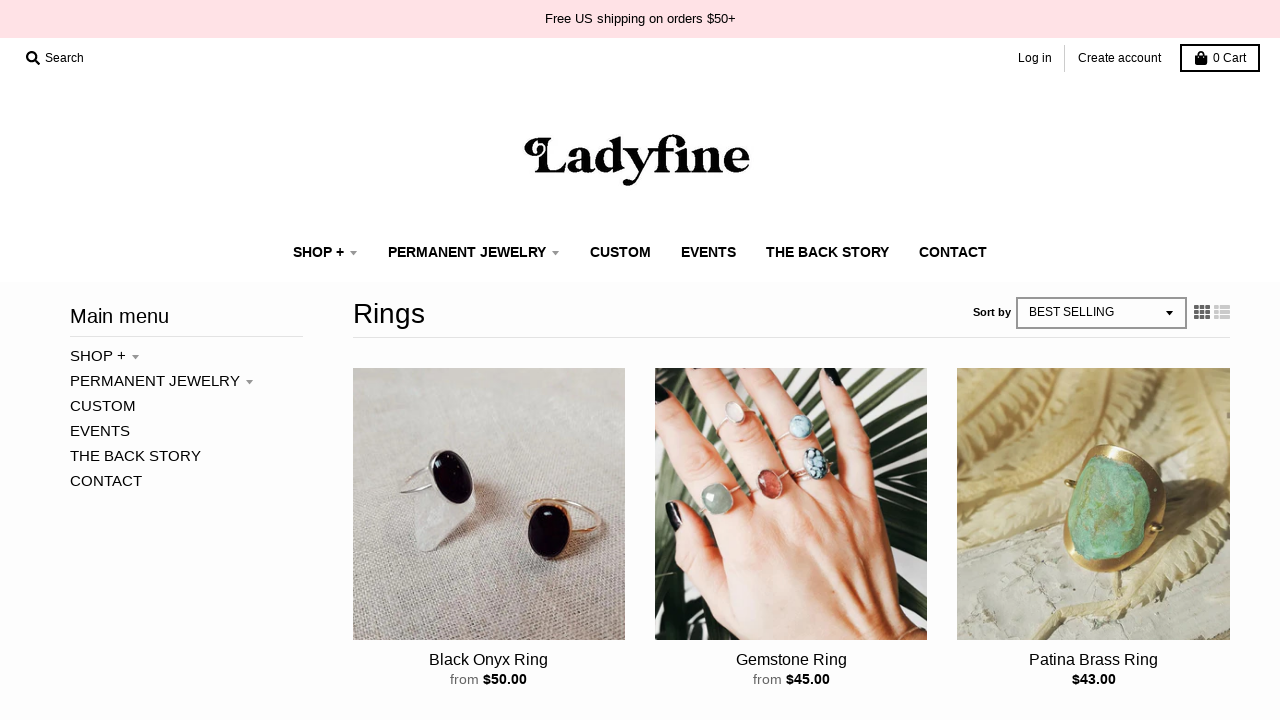

--- FILE ---
content_type: text/html; charset=utf-8
request_url: https://ladyfinecollective.com/collections/rings
body_size: 39073
content:
<!doctype html>
<!--[if IE 8]><html class="no-js lt-ie9" lang="en"> <![endif]-->
<!--[if IE 9 ]><html class="ie9 no-js"> <![endif]-->
<!--[if (gt IE 9)|!(IE)]><!--> <html class="no-js" lang="en"> <!--<![endif]-->
<head>


  <meta charset="utf-8">
  <meta http-equiv="X-UA-Compatible" content="IE=edge,chrome=1">
  <link rel="canonical" href="https://ladyfinecollective.com/collections/rings">
  <meta name="viewport" content="width=device-width,initial-scale=1">
  <meta name="theme-color" content="#dda197">
  <link rel="preconnect" href="https://cdn.shopify.com" crossorigin>
  <link rel="preconnect" href="https://fonts.shopifycdn.com" crossorigin>
  <link rel="preconnect" href="https://monorail-edge.shopifysvc.com"><link rel="preload" href="//ladyfinecollective.com/cdn/shop/t/2/assets/theme.scss.css?v=111423522389254060451759331894" as="style">
  <link rel="preload" as="font" href="" type="font/woff2" crossorigin><link rel="preload" as="font" href="" type="font/woff2" crossorigin><link rel="preload" as="font" href="" type="font/woff2" crossorigin>
  <link rel="preload" as="font" href="" type="font/woff2" crossorigin>
  <link rel="preload" href="//ladyfinecollective.com/cdn/shop/t/2/assets/vendor.js?v=33026045185135723151622064203" as="script">
  <link rel="preload" href="//ladyfinecollective.com/cdn/shop/t/2/assets/theme.js?v=8039441909104131511672870572" as="script">
  <link rel="preload" href="//ladyfinecollective.com/cdn/shop/t/2/assets/lazysizes.js?v=145828492262940875591622064201" as="script">

  <style>
    






</style><link rel="apple-touch-icon" sizes="180x180" href="//ladyfinecollective.com/cdn/shop/files/possible_prof_180x180.png?v=1672877274">
  <link rel="icon" type="image/png" sizes="32x32" href="//ladyfinecollective.com/cdn/shop/files/possible_prof_32x32.png?v=1672877274">
  <link rel="icon" type="image/png" sizes="16x16" href="//ladyfinecollective.com/cdn/shop/files/possible_prof_16x16.png?v=1672877274">
  <link rel="mask-icon" color="#dda197"><title>
    Rings &ndash; Ladyfine 
  </title><meta property="og:site_name" content="Ladyfine ">
<meta property="og:url" content="https://ladyfinecollective.com/collections/rings">
<meta property="og:title" content="Rings">
<meta property="og:type" content="product.group">
<meta property="og:description" content="Ladyfine "><meta name="twitter:site" content="@">
<meta name="twitter:card" content="summary_large_image">
<meta name="twitter:title" content="Rings">
<meta name="twitter:description" content="Ladyfine ">
<style>
  :root {
    --color-body-text: #000000;
    --color-body: #fdfdfd;
    --color-bg: #fdfdfd;
  }
</style>
<link href="//ladyfinecollective.com/cdn/shop/t/2/assets/theme.scss.css?v=111423522389254060451759331894" rel="stylesheet" type="text/css" media="all" /><script type="text/javascript">
    window.lazySizesConfig = window.lazySizesConfig || {};
    window.lazySizesConfig.loadMode = 1;
  </script>
  <!--[if (gt IE 9)|!(IE)]><!--><script src="//ladyfinecollective.com/cdn/shop/t/2/assets/lazysizes.js?v=145828492262940875591622064201" async="async"></script><!--<![endif]-->
  <!--[if lte IE 9]><script src="//ladyfinecollective.com/cdn/shop/t/2/assets/lazysizes.js?v=145828492262940875591622064201"></script><![endif]--><script>
    window.StyleHatch = window.StyleHatch || {};
    StyleHatch.Strings = {
      instagramAddToken: "Add your Instagram access token.",
      instagramInvalidToken: "The Instagram access token is invalid. Check to make sure you added the complete token.",
      instagramRateLimitToken: "Your store is currently over Instagram\u0026#39;s rate limit. Contact Style Hatch support for details.",
      addToCart: "Add to Cart",
      preOrder: "Pre-Order",
      soldOut: "Sold Out",
      addressError: "Error looking up that address",
      addressNoResults: "No results for that address",
      addressQueryLimit: "You have exceeded the Google API usage limit. Consider upgrading to a \u003ca href=\"https:\/\/developers.google.com\/maps\/premium\/usage-limits\"\u003ePremium Plan\u003c\/a\u003e.",
      authError: "There was a problem authenticating your Google Maps account.",
      agreeNotice: "You must agree with the terms and conditions of sales to check out.",
      unitPrice: "Unit price",
      unitPriceSeparator: "per"
    }
    window.theme = window.theme || {};
    window.theme.info = { name: "District" };
    StyleHatch.currencyFormat = "${{amount}}";
    StyleHatch.ajaxCartEnable = true;
    StyleHatch.cartData = {"note":null,"attributes":{},"original_total_price":0,"total_price":0,"total_discount":0,"total_weight":0.0,"item_count":0,"items":[],"requires_shipping":false,"currency":"USD","items_subtotal_price":0,"cart_level_discount_applications":[],"checkout_charge_amount":0};
    StyleHatch.routes = {
      root_url: '/',
      account_url: '/account',
      account_login_url: '/account/login',
      account_logout_url: '/account/logout',
      account_recover_url: '/account/recover',
      account_register_url: '/account/register',
      account_addresses_url: '/account/addresses',
      collections_url: '/collections',
      all_products_collection_url: '/collections/all',
      search_url: '/search',
      cart_url: '/cart',
      cart_add_url: '/cart/add',
      cart_change_url: '/cart/change',
      cart_clear_url: '/cart/clear',
      product_recommendations_url: '/recommendations/products'
    };
    // Post defer
    window.addEventListener('DOMContentLoaded', function() {
      (function( $ ) {})(jq223);
    });
    document.documentElement.className = document.documentElement.className.replace('no-js', 'js');
  </script>
  <!--[if (gt IE 9)|!(IE)]><!--><script src="//ladyfinecollective.com/cdn/shop/t/2/assets/vendor.js?v=33026045185135723151622064203" defer="defer"></script><!--<![endif]-->
  <!--[if lte IE 9]><script src="//ladyfinecollective.com/cdn/shop/t/2/assets/vendor.js?v=33026045185135723151622064203"></script><![endif]-->
  <!--[if (gt IE 9)|!(IE)]><!--><script src="//ladyfinecollective.com/cdn/shop/t/2/assets/theme.js?v=8039441909104131511672870572" defer="defer"></script><!--<![endif]-->
  <!--[if lte IE 9]><script src="//ladyfinecollective.com/cdn/shop/t/2/assets/theme.js?v=8039441909104131511672870572"></script><![endif]-->
  <script>window.performance && window.performance.mark && window.performance.mark('shopify.content_for_header.start');</script><meta name="facebook-domain-verification" content="dortrf6a44afrkcmpqyf2ec8r08mx1">
<meta name="facebook-domain-verification" content="ypsjz63ffe66kchbg2edrqx1banbj6">
<meta id="shopify-digital-wallet" name="shopify-digital-wallet" content="/56577818790/digital_wallets/dialog">
<meta name="shopify-checkout-api-token" content="5c1eebc72a0669e3be75326b28e75bf9">
<meta id="in-context-paypal-metadata" data-shop-id="56577818790" data-venmo-supported="false" data-environment="production" data-locale="en_US" data-paypal-v4="true" data-currency="USD">
<link rel="alternate" type="application/atom+xml" title="Feed" href="/collections/rings.atom" />
<link rel="next" href="/collections/rings?page=2">
<link rel="alternate" type="application/json+oembed" href="https://ladyfinecollective.com/collections/rings.oembed">
<script async="async" src="/checkouts/internal/preloads.js?locale=en-US"></script>
<link rel="preconnect" href="https://shop.app" crossorigin="anonymous">
<script async="async" src="https://shop.app/checkouts/internal/preloads.js?locale=en-US&shop_id=56577818790" crossorigin="anonymous"></script>
<script id="apple-pay-shop-capabilities" type="application/json">{"shopId":56577818790,"countryCode":"US","currencyCode":"USD","merchantCapabilities":["supports3DS"],"merchantId":"gid:\/\/shopify\/Shop\/56577818790","merchantName":"Ladyfine ","requiredBillingContactFields":["postalAddress","email","phone"],"requiredShippingContactFields":["postalAddress","email","phone"],"shippingType":"shipping","supportedNetworks":["visa","masterCard","amex","discover","elo","jcb"],"total":{"type":"pending","label":"Ladyfine ","amount":"1.00"},"shopifyPaymentsEnabled":true,"supportsSubscriptions":true}</script>
<script id="shopify-features" type="application/json">{"accessToken":"5c1eebc72a0669e3be75326b28e75bf9","betas":["rich-media-storefront-analytics"],"domain":"ladyfinecollective.com","predictiveSearch":true,"shopId":56577818790,"locale":"en"}</script>
<script>var Shopify = Shopify || {};
Shopify.shop = "ladyfine-collective.myshopify.com";
Shopify.locale = "en";
Shopify.currency = {"active":"USD","rate":"1.0"};
Shopify.country = "US";
Shopify.theme = {"name":"District","id":122547208358,"schema_name":"District","schema_version":"3.10.2","theme_store_id":735,"role":"main"};
Shopify.theme.handle = "null";
Shopify.theme.style = {"id":null,"handle":null};
Shopify.cdnHost = "ladyfinecollective.com/cdn";
Shopify.routes = Shopify.routes || {};
Shopify.routes.root = "/";</script>
<script type="module">!function(o){(o.Shopify=o.Shopify||{}).modules=!0}(window);</script>
<script>!function(o){function n(){var o=[];function n(){o.push(Array.prototype.slice.apply(arguments))}return n.q=o,n}var t=o.Shopify=o.Shopify||{};t.loadFeatures=n(),t.autoloadFeatures=n()}(window);</script>
<script>
  window.ShopifyPay = window.ShopifyPay || {};
  window.ShopifyPay.apiHost = "shop.app\/pay";
  window.ShopifyPay.redirectState = null;
</script>
<script id="shop-js-analytics" type="application/json">{"pageType":"collection"}</script>
<script defer="defer" async type="module" src="//ladyfinecollective.com/cdn/shopifycloud/shop-js/modules/v2/client.init-shop-cart-sync_BApSsMSl.en.esm.js"></script>
<script defer="defer" async type="module" src="//ladyfinecollective.com/cdn/shopifycloud/shop-js/modules/v2/chunk.common_CBoos6YZ.esm.js"></script>
<script type="module">
  await import("//ladyfinecollective.com/cdn/shopifycloud/shop-js/modules/v2/client.init-shop-cart-sync_BApSsMSl.en.esm.js");
await import("//ladyfinecollective.com/cdn/shopifycloud/shop-js/modules/v2/chunk.common_CBoos6YZ.esm.js");

  window.Shopify.SignInWithShop?.initShopCartSync?.({"fedCMEnabled":true,"windoidEnabled":true});

</script>
<script>
  window.Shopify = window.Shopify || {};
  if (!window.Shopify.featureAssets) window.Shopify.featureAssets = {};
  window.Shopify.featureAssets['shop-js'] = {"shop-cart-sync":["modules/v2/client.shop-cart-sync_DJczDl9f.en.esm.js","modules/v2/chunk.common_CBoos6YZ.esm.js"],"init-fed-cm":["modules/v2/client.init-fed-cm_BzwGC0Wi.en.esm.js","modules/v2/chunk.common_CBoos6YZ.esm.js"],"init-windoid":["modules/v2/client.init-windoid_BS26ThXS.en.esm.js","modules/v2/chunk.common_CBoos6YZ.esm.js"],"shop-cash-offers":["modules/v2/client.shop-cash-offers_DthCPNIO.en.esm.js","modules/v2/chunk.common_CBoos6YZ.esm.js","modules/v2/chunk.modal_Bu1hFZFC.esm.js"],"shop-button":["modules/v2/client.shop-button_D_JX508o.en.esm.js","modules/v2/chunk.common_CBoos6YZ.esm.js"],"init-shop-email-lookup-coordinator":["modules/v2/client.init-shop-email-lookup-coordinator_DFwWcvrS.en.esm.js","modules/v2/chunk.common_CBoos6YZ.esm.js"],"shop-toast-manager":["modules/v2/client.shop-toast-manager_tEhgP2F9.en.esm.js","modules/v2/chunk.common_CBoos6YZ.esm.js"],"shop-login-button":["modules/v2/client.shop-login-button_DwLgFT0K.en.esm.js","modules/v2/chunk.common_CBoos6YZ.esm.js","modules/v2/chunk.modal_Bu1hFZFC.esm.js"],"avatar":["modules/v2/client.avatar_BTnouDA3.en.esm.js"],"init-shop-cart-sync":["modules/v2/client.init-shop-cart-sync_BApSsMSl.en.esm.js","modules/v2/chunk.common_CBoos6YZ.esm.js"],"pay-button":["modules/v2/client.pay-button_BuNmcIr_.en.esm.js","modules/v2/chunk.common_CBoos6YZ.esm.js"],"init-shop-for-new-customer-accounts":["modules/v2/client.init-shop-for-new-customer-accounts_DrjXSI53.en.esm.js","modules/v2/client.shop-login-button_DwLgFT0K.en.esm.js","modules/v2/chunk.common_CBoos6YZ.esm.js","modules/v2/chunk.modal_Bu1hFZFC.esm.js"],"init-customer-accounts-sign-up":["modules/v2/client.init-customer-accounts-sign-up_TlVCiykN.en.esm.js","modules/v2/client.shop-login-button_DwLgFT0K.en.esm.js","modules/v2/chunk.common_CBoos6YZ.esm.js","modules/v2/chunk.modal_Bu1hFZFC.esm.js"],"shop-follow-button":["modules/v2/client.shop-follow-button_C5D3XtBb.en.esm.js","modules/v2/chunk.common_CBoos6YZ.esm.js","modules/v2/chunk.modal_Bu1hFZFC.esm.js"],"checkout-modal":["modules/v2/client.checkout-modal_8TC_1FUY.en.esm.js","modules/v2/chunk.common_CBoos6YZ.esm.js","modules/v2/chunk.modal_Bu1hFZFC.esm.js"],"init-customer-accounts":["modules/v2/client.init-customer-accounts_C0Oh2ljF.en.esm.js","modules/v2/client.shop-login-button_DwLgFT0K.en.esm.js","modules/v2/chunk.common_CBoos6YZ.esm.js","modules/v2/chunk.modal_Bu1hFZFC.esm.js"],"lead-capture":["modules/v2/client.lead-capture_Cq0gfm7I.en.esm.js","modules/v2/chunk.common_CBoos6YZ.esm.js","modules/v2/chunk.modal_Bu1hFZFC.esm.js"],"shop-login":["modules/v2/client.shop-login_BmtnoEUo.en.esm.js","modules/v2/chunk.common_CBoos6YZ.esm.js","modules/v2/chunk.modal_Bu1hFZFC.esm.js"],"payment-terms":["modules/v2/client.payment-terms_BHOWV7U_.en.esm.js","modules/v2/chunk.common_CBoos6YZ.esm.js","modules/v2/chunk.modal_Bu1hFZFC.esm.js"]};
</script>
<script>(function() {
  var isLoaded = false;
  function asyncLoad() {
    if (isLoaded) return;
    isLoaded = true;
    var urls = ["https:\/\/chimpstatic.com\/mcjs-connected\/js\/users\/112d469c46e6a3ff551250a10\/4a3d54ef71e13e3e6714df84a.js?shop=ladyfine-collective.myshopify.com","https:\/\/cdn.nfcube.com\/instafeed-7fbb7c3d869e117754b165fe95f8ba44.js?shop=ladyfine-collective.myshopify.com"];
    for (var i = 0; i < urls.length; i++) {
      var s = document.createElement('script');
      s.type = 'text/javascript';
      s.async = true;
      s.src = urls[i];
      var x = document.getElementsByTagName('script')[0];
      x.parentNode.insertBefore(s, x);
    }
  };
  if(window.attachEvent) {
    window.attachEvent('onload', asyncLoad);
  } else {
    window.addEventListener('load', asyncLoad, false);
  }
})();</script>
<script id="__st">var __st={"a":56577818790,"offset":-18000,"reqid":"285adb0a-4761-4a5a-a934-1f5b00bdb0d2-1768890613","pageurl":"ladyfinecollective.com\/collections\/rings","u":"3b5b4e67a2f5","p":"collection","rtyp":"collection","rid":284061532326};</script>
<script>window.ShopifyPaypalV4VisibilityTracking = true;</script>
<script id="captcha-bootstrap">!function(){'use strict';const t='contact',e='account',n='new_comment',o=[[t,t],['blogs',n],['comments',n],[t,'customer']],c=[[e,'customer_login'],[e,'guest_login'],[e,'recover_customer_password'],[e,'create_customer']],r=t=>t.map((([t,e])=>`form[action*='/${t}']:not([data-nocaptcha='true']) input[name='form_type'][value='${e}']`)).join(','),a=t=>()=>t?[...document.querySelectorAll(t)].map((t=>t.form)):[];function s(){const t=[...o],e=r(t);return a(e)}const i='password',u='form_key',d=['recaptcha-v3-token','g-recaptcha-response','h-captcha-response',i],f=()=>{try{return window.sessionStorage}catch{return}},m='__shopify_v',_=t=>t.elements[u];function p(t,e,n=!1){try{const o=window.sessionStorage,c=JSON.parse(o.getItem(e)),{data:r}=function(t){const{data:e,action:n}=t;return t[m]||n?{data:e,action:n}:{data:t,action:n}}(c);for(const[e,n]of Object.entries(r))t.elements[e]&&(t.elements[e].value=n);n&&o.removeItem(e)}catch(o){console.error('form repopulation failed',{error:o})}}const l='form_type',E='cptcha';function T(t){t.dataset[E]=!0}const w=window,h=w.document,L='Shopify',v='ce_forms',y='captcha';let A=!1;((t,e)=>{const n=(g='f06e6c50-85a8-45c8-87d0-21a2b65856fe',I='https://cdn.shopify.com/shopifycloud/storefront-forms-hcaptcha/ce_storefront_forms_captcha_hcaptcha.v1.5.2.iife.js',D={infoText:'Protected by hCaptcha',privacyText:'Privacy',termsText:'Terms'},(t,e,n)=>{const o=w[L][v],c=o.bindForm;if(c)return c(t,g,e,D).then(n);var r;o.q.push([[t,g,e,D],n]),r=I,A||(h.body.append(Object.assign(h.createElement('script'),{id:'captcha-provider',async:!0,src:r})),A=!0)});var g,I,D;w[L]=w[L]||{},w[L][v]=w[L][v]||{},w[L][v].q=[],w[L][y]=w[L][y]||{},w[L][y].protect=function(t,e){n(t,void 0,e),T(t)},Object.freeze(w[L][y]),function(t,e,n,w,h,L){const[v,y,A,g]=function(t,e,n){const i=e?o:[],u=t?c:[],d=[...i,...u],f=r(d),m=r(i),_=r(d.filter((([t,e])=>n.includes(e))));return[a(f),a(m),a(_),s()]}(w,h,L),I=t=>{const e=t.target;return e instanceof HTMLFormElement?e:e&&e.form},D=t=>v().includes(t);t.addEventListener('submit',(t=>{const e=I(t);if(!e)return;const n=D(e)&&!e.dataset.hcaptchaBound&&!e.dataset.recaptchaBound,o=_(e),c=g().includes(e)&&(!o||!o.value);(n||c)&&t.preventDefault(),c&&!n&&(function(t){try{if(!f())return;!function(t){const e=f();if(!e)return;const n=_(t);if(!n)return;const o=n.value;o&&e.removeItem(o)}(t);const e=Array.from(Array(32),(()=>Math.random().toString(36)[2])).join('');!function(t,e){_(t)||t.append(Object.assign(document.createElement('input'),{type:'hidden',name:u})),t.elements[u].value=e}(t,e),function(t,e){const n=f();if(!n)return;const o=[...t.querySelectorAll(`input[type='${i}']`)].map((({name:t})=>t)),c=[...d,...o],r={};for(const[a,s]of new FormData(t).entries())c.includes(a)||(r[a]=s);n.setItem(e,JSON.stringify({[m]:1,action:t.action,data:r}))}(t,e)}catch(e){console.error('failed to persist form',e)}}(e),e.submit())}));const S=(t,e)=>{t&&!t.dataset[E]&&(n(t,e.some((e=>e===t))),T(t))};for(const o of['focusin','change'])t.addEventListener(o,(t=>{const e=I(t);D(e)&&S(e,y())}));const B=e.get('form_key'),M=e.get(l),P=B&&M;t.addEventListener('DOMContentLoaded',(()=>{const t=y();if(P)for(const e of t)e.elements[l].value===M&&p(e,B);[...new Set([...A(),...v().filter((t=>'true'===t.dataset.shopifyCaptcha))])].forEach((e=>S(e,t)))}))}(h,new URLSearchParams(w.location.search),n,t,e,['guest_login'])})(!0,!0)}();</script>
<script integrity="sha256-4kQ18oKyAcykRKYeNunJcIwy7WH5gtpwJnB7kiuLZ1E=" data-source-attribution="shopify.loadfeatures" defer="defer" src="//ladyfinecollective.com/cdn/shopifycloud/storefront/assets/storefront/load_feature-a0a9edcb.js" crossorigin="anonymous"></script>
<script crossorigin="anonymous" defer="defer" src="//ladyfinecollective.com/cdn/shopifycloud/storefront/assets/shopify_pay/storefront-65b4c6d7.js?v=20250812"></script>
<script data-source-attribution="shopify.dynamic_checkout.dynamic.init">var Shopify=Shopify||{};Shopify.PaymentButton=Shopify.PaymentButton||{isStorefrontPortableWallets:!0,init:function(){window.Shopify.PaymentButton.init=function(){};var t=document.createElement("script");t.src="https://ladyfinecollective.com/cdn/shopifycloud/portable-wallets/latest/portable-wallets.en.js",t.type="module",document.head.appendChild(t)}};
</script>
<script data-source-attribution="shopify.dynamic_checkout.buyer_consent">
  function portableWalletsHideBuyerConsent(e){var t=document.getElementById("shopify-buyer-consent"),n=document.getElementById("shopify-subscription-policy-button");t&&n&&(t.classList.add("hidden"),t.setAttribute("aria-hidden","true"),n.removeEventListener("click",e))}function portableWalletsShowBuyerConsent(e){var t=document.getElementById("shopify-buyer-consent"),n=document.getElementById("shopify-subscription-policy-button");t&&n&&(t.classList.remove("hidden"),t.removeAttribute("aria-hidden"),n.addEventListener("click",e))}window.Shopify?.PaymentButton&&(window.Shopify.PaymentButton.hideBuyerConsent=portableWalletsHideBuyerConsent,window.Shopify.PaymentButton.showBuyerConsent=portableWalletsShowBuyerConsent);
</script>
<script data-source-attribution="shopify.dynamic_checkout.cart.bootstrap">document.addEventListener("DOMContentLoaded",(function(){function t(){return document.querySelector("shopify-accelerated-checkout-cart, shopify-accelerated-checkout")}if(t())Shopify.PaymentButton.init();else{new MutationObserver((function(e,n){t()&&(Shopify.PaymentButton.init(),n.disconnect())})).observe(document.body,{childList:!0,subtree:!0})}}));
</script>
<link id="shopify-accelerated-checkout-styles" rel="stylesheet" media="screen" href="https://ladyfinecollective.com/cdn/shopifycloud/portable-wallets/latest/accelerated-checkout-backwards-compat.css" crossorigin="anonymous">
<style id="shopify-accelerated-checkout-cart">
        #shopify-buyer-consent {
  margin-top: 1em;
  display: inline-block;
  width: 100%;
}

#shopify-buyer-consent.hidden {
  display: none;
}

#shopify-subscription-policy-button {
  background: none;
  border: none;
  padding: 0;
  text-decoration: underline;
  font-size: inherit;
  cursor: pointer;
}

#shopify-subscription-policy-button::before {
  box-shadow: none;
}

      </style>

<script>window.performance && window.performance.mark && window.performance.mark('shopify.content_for_header.end');</script>
  
<!-- Start of Judge.me Core -->
<link rel="dns-prefetch" href="https://cdn.judge.me/">
<script data-cfasync='false' class='jdgm-settings-script'>window.jdgmSettings={"pagination":5,"disable_web_reviews":false,"badge_no_review_text":"No reviews","badge_n_reviews_text":"{{ n }} review/reviews","hide_badge_preview_if_no_reviews":true,"badge_hide_text":false,"enforce_center_preview_badge":false,"widget_title":"Customer Reviews","widget_open_form_text":"Write a review","widget_close_form_text":"Cancel review","widget_refresh_page_text":"Refresh page","widget_summary_text":"Based on {{ number_of_reviews }} review/reviews","widget_no_review_text":"Be the first to write a review","widget_name_field_text":"Display name","widget_verified_name_field_text":"Verified Name (public)","widget_name_placeholder_text":"Display name","widget_required_field_error_text":"This field is required.","widget_email_field_text":"Email address","widget_verified_email_field_text":"Verified Email (private, can not be edited)","widget_email_placeholder_text":"Your email address","widget_email_field_error_text":"Please enter a valid email address.","widget_rating_field_text":"Rating","widget_review_title_field_text":"Review Title","widget_review_title_placeholder_text":"Give your review a title","widget_review_body_field_text":"Review content","widget_review_body_placeholder_text":"Start writing here...","widget_pictures_field_text":"Picture/Video (optional)","widget_submit_review_text":"Submit Review","widget_submit_verified_review_text":"Submit Verified Review","widget_submit_success_msg_with_auto_publish":"Thank you! Please refresh the page in a few moments to see your review. You can remove or edit your review by logging into \u003ca href='https://judge.me/login' target='_blank' rel='nofollow noopener'\u003eJudge.me\u003c/a\u003e","widget_submit_success_msg_no_auto_publish":"Thank you! Your review will be published as soon as it is approved by the shop admin. You can remove or edit your review by logging into \u003ca href='https://judge.me/login' target='_blank' rel='nofollow noopener'\u003eJudge.me\u003c/a\u003e","widget_show_default_reviews_out_of_total_text":"Showing {{ n_reviews_shown }} out of {{ n_reviews }} reviews.","widget_show_all_link_text":"Show all","widget_show_less_link_text":"Show less","widget_author_said_text":"{{ reviewer_name }} said:","widget_days_text":"{{ n }} days ago","widget_weeks_text":"{{ n }} week/weeks ago","widget_months_text":"{{ n }} month/months ago","widget_years_text":"{{ n }} year/years ago","widget_yesterday_text":"Yesterday","widget_today_text":"Today","widget_replied_text":"\u003e\u003e {{ shop_name }} replied:","widget_read_more_text":"Read more","widget_reviewer_name_as_initial":"","widget_rating_filter_color":"#fbcd0a","widget_rating_filter_see_all_text":"See all reviews","widget_sorting_most_recent_text":"Most Recent","widget_sorting_highest_rating_text":"Highest Rating","widget_sorting_lowest_rating_text":"Lowest Rating","widget_sorting_with_pictures_text":"Only Pictures","widget_sorting_most_helpful_text":"Most Helpful","widget_open_question_form_text":"Ask a question","widget_reviews_subtab_text":"Reviews","widget_questions_subtab_text":"Questions","widget_question_label_text":"Question","widget_answer_label_text":"Answer","widget_question_placeholder_text":"Write your question here","widget_submit_question_text":"Submit Question","widget_question_submit_success_text":"Thank you for your question! We will notify you once it gets answered.","verified_badge_text":"Verified","verified_badge_bg_color":"","verified_badge_text_color":"","verified_badge_placement":"left-of-reviewer-name","widget_review_max_height":"","widget_hide_border":false,"widget_social_share":false,"widget_thumb":false,"widget_review_location_show":false,"widget_location_format":"","all_reviews_include_out_of_store_products":true,"all_reviews_out_of_store_text":"(out of store)","all_reviews_pagination":100,"all_reviews_product_name_prefix_text":"about","enable_review_pictures":true,"enable_question_anwser":false,"widget_theme":"default","review_date_format":"mm/dd/yyyy","default_sort_method":"most-recent","widget_product_reviews_subtab_text":"Product Reviews","widget_shop_reviews_subtab_text":"Shop Reviews","widget_other_products_reviews_text":"Reviews for other products","widget_store_reviews_subtab_text":"Store reviews","widget_no_store_reviews_text":"This store hasn't received any reviews yet","widget_web_restriction_product_reviews_text":"This product hasn't received any reviews yet","widget_no_items_text":"No items found","widget_show_more_text":"Show more","widget_write_a_store_review_text":"Write a Store Review","widget_other_languages_heading":"Reviews in Other Languages","widget_translate_review_text":"Translate review to {{ language }}","widget_translating_review_text":"Translating...","widget_show_original_translation_text":"Show original ({{ language }})","widget_translate_review_failed_text":"Review couldn't be translated.","widget_translate_review_retry_text":"Retry","widget_translate_review_try_again_later_text":"Try again later","show_product_url_for_grouped_product":false,"widget_sorting_pictures_first_text":"Pictures First","show_pictures_on_all_rev_page_mobile":false,"show_pictures_on_all_rev_page_desktop":false,"floating_tab_hide_mobile_install_preference":false,"floating_tab_button_name":"★ Reviews","floating_tab_title":"Let customers speak for us","floating_tab_button_color":"","floating_tab_button_background_color":"","floating_tab_url":"","floating_tab_url_enabled":false,"floating_tab_tab_style":"text","all_reviews_text_badge_text":"Customers rate us {{ shop.metafields.judgeme.all_reviews_rating | round: 1 }}/5 based on {{ shop.metafields.judgeme.all_reviews_count }} reviews.","all_reviews_text_badge_text_branded_style":"{{ shop.metafields.judgeme.all_reviews_rating | round: 1 }} out of 5 stars based on {{ shop.metafields.judgeme.all_reviews_count }} reviews","is_all_reviews_text_badge_a_link":false,"show_stars_for_all_reviews_text_badge":false,"all_reviews_text_badge_url":"","all_reviews_text_style":"text","all_reviews_text_color_style":"judgeme_brand_color","all_reviews_text_color":"#108474","all_reviews_text_show_jm_brand":true,"featured_carousel_show_header":true,"featured_carousel_title":"Let customers speak for us","testimonials_carousel_title":"Customers are saying","videos_carousel_title":"Real customer stories","cards_carousel_title":"Customers are saying","featured_carousel_count_text":"from {{ n }} reviews","featured_carousel_add_link_to_all_reviews_page":false,"featured_carousel_url":"","featured_carousel_show_images":true,"featured_carousel_autoslide_interval":5,"featured_carousel_arrows_on_the_sides":false,"featured_carousel_height":250,"featured_carousel_width":80,"featured_carousel_image_size":0,"featured_carousel_image_height":250,"featured_carousel_arrow_color":"#eeeeee","verified_count_badge_style":"vintage","verified_count_badge_orientation":"horizontal","verified_count_badge_color_style":"judgeme_brand_color","verified_count_badge_color":"#108474","is_verified_count_badge_a_link":false,"verified_count_badge_url":"","verified_count_badge_show_jm_brand":true,"widget_rating_preset_default":5,"widget_first_sub_tab":"product-reviews","widget_show_histogram":true,"widget_histogram_use_custom_color":false,"widget_pagination_use_custom_color":false,"widget_star_use_custom_color":false,"widget_verified_badge_use_custom_color":false,"widget_write_review_use_custom_color":false,"picture_reminder_submit_button":"Upload Pictures","enable_review_videos":false,"mute_video_by_default":false,"widget_sorting_videos_first_text":"Videos First","widget_review_pending_text":"Pending","featured_carousel_items_for_large_screen":3,"social_share_options_order":"Facebook,Twitter","remove_microdata_snippet":false,"disable_json_ld":false,"enable_json_ld_products":false,"preview_badge_show_question_text":false,"preview_badge_no_question_text":"No questions","preview_badge_n_question_text":"{{ number_of_questions }} question/questions","qa_badge_show_icon":false,"qa_badge_position":"same-row","remove_judgeme_branding":false,"widget_add_search_bar":false,"widget_search_bar_placeholder":"Search","widget_sorting_verified_only_text":"Verified only","featured_carousel_theme":"default","featured_carousel_show_rating":true,"featured_carousel_show_title":true,"featured_carousel_show_body":true,"featured_carousel_show_date":false,"featured_carousel_show_reviewer":true,"featured_carousel_show_product":false,"featured_carousel_header_background_color":"#108474","featured_carousel_header_text_color":"#ffffff","featured_carousel_name_product_separator":"reviewed","featured_carousel_full_star_background":"#108474","featured_carousel_empty_star_background":"#dadada","featured_carousel_vertical_theme_background":"#f9fafb","featured_carousel_verified_badge_enable":false,"featured_carousel_verified_badge_color":"#108474","featured_carousel_border_style":"round","featured_carousel_review_line_length_limit":3,"featured_carousel_more_reviews_button_text":"Read more reviews","featured_carousel_view_product_button_text":"View product","all_reviews_page_load_reviews_on":"scroll","all_reviews_page_load_more_text":"Load More Reviews","disable_fb_tab_reviews":false,"enable_ajax_cdn_cache":false,"widget_public_name_text":"displayed publicly like","default_reviewer_name":"John Smith","default_reviewer_name_has_non_latin":true,"widget_reviewer_anonymous":"Anonymous","medals_widget_title":"Judge.me Review Medals","medals_widget_background_color":"#f9fafb","medals_widget_position":"footer_all_pages","medals_widget_border_color":"#f9fafb","medals_widget_verified_text_position":"left","medals_widget_use_monochromatic_version":false,"medals_widget_elements_color":"#108474","show_reviewer_avatar":true,"widget_invalid_yt_video_url_error_text":"Not a YouTube video URL","widget_max_length_field_error_text":"Please enter no more than {0} characters.","widget_show_country_flag":false,"widget_show_collected_via_shop_app":true,"widget_verified_by_shop_badge_style":"light","widget_verified_by_shop_text":"Verified by Shop","widget_show_photo_gallery":false,"widget_load_with_code_splitting":true,"widget_ugc_install_preference":false,"widget_ugc_title":"Made by us, Shared by you","widget_ugc_subtitle":"Tag us to see your picture featured in our page","widget_ugc_arrows_color":"#ffffff","widget_ugc_primary_button_text":"Buy Now","widget_ugc_primary_button_background_color":"#108474","widget_ugc_primary_button_text_color":"#ffffff","widget_ugc_primary_button_border_width":"0","widget_ugc_primary_button_border_style":"none","widget_ugc_primary_button_border_color":"#108474","widget_ugc_primary_button_border_radius":"25","widget_ugc_secondary_button_text":"Load More","widget_ugc_secondary_button_background_color":"#ffffff","widget_ugc_secondary_button_text_color":"#108474","widget_ugc_secondary_button_border_width":"2","widget_ugc_secondary_button_border_style":"solid","widget_ugc_secondary_button_border_color":"#108474","widget_ugc_secondary_button_border_radius":"25","widget_ugc_reviews_button_text":"View Reviews","widget_ugc_reviews_button_background_color":"#ffffff","widget_ugc_reviews_button_text_color":"#108474","widget_ugc_reviews_button_border_width":"2","widget_ugc_reviews_button_border_style":"solid","widget_ugc_reviews_button_border_color":"#108474","widget_ugc_reviews_button_border_radius":"25","widget_ugc_reviews_button_link_to":"judgeme-reviews-page","widget_ugc_show_post_date":true,"widget_ugc_max_width":"800","widget_rating_metafield_value_type":true,"widget_primary_color":"#fc8eac","widget_enable_secondary_color":false,"widget_secondary_color":"#edf5f5","widget_summary_average_rating_text":"{{ average_rating }} out of 5","widget_media_grid_title":"Customer photos \u0026 videos","widget_media_grid_see_more_text":"See more","widget_round_style":false,"widget_show_product_medals":true,"widget_verified_by_judgeme_text":"Verified by Judge.me","widget_show_store_medals":true,"widget_verified_by_judgeme_text_in_store_medals":"Verified by Judge.me","widget_media_field_exceed_quantity_message":"Sorry, we can only accept {{ max_media }} for one review.","widget_media_field_exceed_limit_message":"{{ file_name }} is too large, please select a {{ media_type }} less than {{ size_limit }}MB.","widget_review_submitted_text":"Review Submitted!","widget_question_submitted_text":"Question Submitted!","widget_close_form_text_question":"Cancel","widget_write_your_answer_here_text":"Write your answer here","widget_enabled_branded_link":true,"widget_show_collected_by_judgeme":true,"widget_reviewer_name_color":"","widget_write_review_text_color":"","widget_write_review_bg_color":"","widget_collected_by_judgeme_text":"collected by Judge.me","widget_pagination_type":"standard","widget_load_more_text":"Load More","widget_load_more_color":"#108474","widget_full_review_text":"Full Review","widget_read_more_reviews_text":"Read More Reviews","widget_read_questions_text":"Read Questions","widget_questions_and_answers_text":"Questions \u0026 Answers","widget_verified_by_text":"Verified by","widget_verified_text":"Verified","widget_number_of_reviews_text":"{{ number_of_reviews }} reviews","widget_back_button_text":"Back","widget_next_button_text":"Next","widget_custom_forms_filter_button":"Filters","custom_forms_style":"vertical","widget_show_review_information":false,"how_reviews_are_collected":"How reviews are collected?","widget_show_review_keywords":false,"widget_gdpr_statement":"How we use your data: We'll only contact you about the review you left, and only if necessary. By submitting your review, you agree to Judge.me's \u003ca href='https://judge.me/terms' target='_blank' rel='nofollow noopener'\u003eterms\u003c/a\u003e, \u003ca href='https://judge.me/privacy' target='_blank' rel='nofollow noopener'\u003eprivacy\u003c/a\u003e and \u003ca href='https://judge.me/content-policy' target='_blank' rel='nofollow noopener'\u003econtent\u003c/a\u003e policies.","widget_multilingual_sorting_enabled":false,"widget_translate_review_content_enabled":false,"widget_translate_review_content_method":"manual","popup_widget_review_selection":"automatically_with_pictures","popup_widget_round_border_style":true,"popup_widget_show_title":true,"popup_widget_show_body":true,"popup_widget_show_reviewer":false,"popup_widget_show_product":true,"popup_widget_show_pictures":true,"popup_widget_use_review_picture":true,"popup_widget_show_on_home_page":true,"popup_widget_show_on_product_page":true,"popup_widget_show_on_collection_page":true,"popup_widget_show_on_cart_page":true,"popup_widget_position":"bottom_left","popup_widget_first_review_delay":5,"popup_widget_duration":5,"popup_widget_interval":5,"popup_widget_review_count":5,"popup_widget_hide_on_mobile":true,"review_snippet_widget_round_border_style":true,"review_snippet_widget_card_color":"#FFFFFF","review_snippet_widget_slider_arrows_background_color":"#FFFFFF","review_snippet_widget_slider_arrows_color":"#000000","review_snippet_widget_star_color":"#108474","show_product_variant":false,"all_reviews_product_variant_label_text":"Variant: ","widget_show_verified_branding":false,"widget_ai_summary_title":"Customers say","widget_ai_summary_disclaimer":"AI-powered review summary based on recent customer reviews","widget_show_ai_summary":false,"widget_show_ai_summary_bg":false,"widget_show_review_title_input":true,"redirect_reviewers_invited_via_email":"review_widget","request_store_review_after_product_review":false,"request_review_other_products_in_order":false,"review_form_color_scheme":"default","review_form_corner_style":"square","review_form_star_color":{},"review_form_text_color":"#333333","review_form_background_color":"#ffffff","review_form_field_background_color":"#fafafa","review_form_button_color":{},"review_form_button_text_color":"#ffffff","review_form_modal_overlay_color":"#000000","review_content_screen_title_text":"How would you rate this product?","review_content_introduction_text":"We would love it if you would share a bit about your experience.","store_review_form_title_text":"How would you rate this store?","store_review_form_introduction_text":"We would love it if you would share a bit about your experience.","show_review_guidance_text":true,"one_star_review_guidance_text":"Poor","five_star_review_guidance_text":"Great","customer_information_screen_title_text":"About you","customer_information_introduction_text":"Please tell us more about you.","custom_questions_screen_title_text":"Your experience in more detail","custom_questions_introduction_text":"Here are a few questions to help us understand more about your experience.","review_submitted_screen_title_text":"Thanks for your review!","review_submitted_screen_thank_you_text":"We are processing it and it will appear on the store soon.","review_submitted_screen_email_verification_text":"Please confirm your email by clicking the link we just sent you. This helps us keep reviews authentic.","review_submitted_request_store_review_text":"Would you like to share your experience of shopping with us?","review_submitted_review_other_products_text":"Would you like to review these products?","store_review_screen_title_text":"Would you like to share your experience of shopping with us?","store_review_introduction_text":"We value your feedback and use it to improve. Please share any thoughts or suggestions you have.","reviewer_media_screen_title_picture_text":"Share a picture","reviewer_media_introduction_picture_text":"Upload a photo to support your review.","reviewer_media_screen_title_video_text":"Share a video","reviewer_media_introduction_video_text":"Upload a video to support your review.","reviewer_media_screen_title_picture_or_video_text":"Share a picture or video","reviewer_media_introduction_picture_or_video_text":"Upload a photo or video to support your review.","reviewer_media_youtube_url_text":"Paste your Youtube URL here","advanced_settings_next_step_button_text":"Next","advanced_settings_close_review_button_text":"Close","modal_write_review_flow":false,"write_review_flow_required_text":"Required","write_review_flow_privacy_message_text":"We respect your privacy.","write_review_flow_anonymous_text":"Post review as anonymous","write_review_flow_visibility_text":"This won't be visible to other customers.","write_review_flow_multiple_selection_help_text":"Select as many as you like","write_review_flow_single_selection_help_text":"Select one option","write_review_flow_required_field_error_text":"This field is required","write_review_flow_invalid_email_error_text":"Please enter a valid email address","write_review_flow_max_length_error_text":"Max. {{ max_length }} characters.","write_review_flow_media_upload_text":"\u003cb\u003eClick to upload\u003c/b\u003e or drag and drop","write_review_flow_gdpr_statement":"We'll only contact you about your review if necessary. By submitting your review, you agree to our \u003ca href='https://judge.me/terms' target='_blank' rel='nofollow noopener'\u003eterms and conditions\u003c/a\u003e and \u003ca href='https://judge.me/privacy' target='_blank' rel='nofollow noopener'\u003eprivacy policy\u003c/a\u003e.","rating_only_reviews_enabled":false,"show_negative_reviews_help_screen":false,"new_review_flow_help_screen_rating_threshold":3,"negative_review_resolution_screen_title_text":"Tell us more","negative_review_resolution_text":"Your experience matters to us. If there were issues with your purchase, we're here to help. Feel free to reach out to us, we'd love the opportunity to make things right.","negative_review_resolution_button_text":"Contact us","negative_review_resolution_proceed_with_review_text":"Leave a review","negative_review_resolution_subject":"Issue with purchase from {{ shop_name }}.{{ order_name }}","preview_badge_collection_page_install_status":false,"widget_review_custom_css":"","preview_badge_custom_css":"","preview_badge_stars_count":"5-stars","featured_carousel_custom_css":"","floating_tab_custom_css":"","all_reviews_widget_custom_css":"","medals_widget_custom_css":"","verified_badge_custom_css":"","all_reviews_text_custom_css":"","transparency_badges_collected_via_store_invite":false,"transparency_badges_from_another_provider":false,"transparency_badges_collected_from_store_visitor":false,"transparency_badges_collected_by_verified_review_provider":false,"transparency_badges_earned_reward":false,"transparency_badges_collected_via_store_invite_text":"Review collected via store invitation","transparency_badges_from_another_provider_text":"Review collected from another provider","transparency_badges_collected_from_store_visitor_text":"Review collected from a store visitor","transparency_badges_written_in_google_text":"Review written in Google","transparency_badges_written_in_etsy_text":"Review written in Etsy","transparency_badges_written_in_shop_app_text":"Review written in Shop App","transparency_badges_earned_reward_text":"Review earned a reward for future purchase","product_review_widget_per_page":10,"widget_store_review_label_text":"Review about the store","checkout_comment_extension_title_on_product_page":"Customer Comments","checkout_comment_extension_num_latest_comment_show":5,"checkout_comment_extension_format":"name_and_timestamp","checkout_comment_customer_name":"last_initial","checkout_comment_comment_notification":true,"preview_badge_collection_page_install_preference":true,"preview_badge_home_page_install_preference":false,"preview_badge_product_page_install_preference":true,"review_widget_install_preference":"","review_carousel_install_preference":false,"floating_reviews_tab_install_preference":"none","verified_reviews_count_badge_install_preference":false,"all_reviews_text_install_preference":false,"review_widget_best_location":true,"judgeme_medals_install_preference":false,"review_widget_revamp_enabled":false,"review_widget_qna_enabled":false,"review_widget_header_theme":"minimal","review_widget_widget_title_enabled":true,"review_widget_header_text_size":"medium","review_widget_header_text_weight":"regular","review_widget_average_rating_style":"compact","review_widget_bar_chart_enabled":true,"review_widget_bar_chart_type":"numbers","review_widget_bar_chart_style":"standard","review_widget_expanded_media_gallery_enabled":false,"review_widget_reviews_section_theme":"standard","review_widget_image_style":"thumbnails","review_widget_review_image_ratio":"square","review_widget_stars_size":"medium","review_widget_verified_badge":"standard_text","review_widget_review_title_text_size":"medium","review_widget_review_text_size":"medium","review_widget_review_text_length":"medium","review_widget_number_of_columns_desktop":3,"review_widget_carousel_transition_speed":5,"review_widget_custom_questions_answers_display":"always","review_widget_button_text_color":"#FFFFFF","review_widget_text_color":"#000000","review_widget_lighter_text_color":"#7B7B7B","review_widget_corner_styling":"soft","review_widget_review_word_singular":"review","review_widget_review_word_plural":"reviews","review_widget_voting_label":"Helpful?","review_widget_shop_reply_label":"Reply from {{ shop_name }}:","review_widget_filters_title":"Filters","qna_widget_question_word_singular":"Question","qna_widget_question_word_plural":"Questions","qna_widget_answer_reply_label":"Answer from {{ answerer_name }}:","qna_content_screen_title_text":"Ask a question about this product","qna_widget_question_required_field_error_text":"Please enter your question.","qna_widget_flow_gdpr_statement":"We'll only contact you about your question if necessary. By submitting your question, you agree to our \u003ca href='https://judge.me/terms' target='_blank' rel='nofollow noopener'\u003eterms and conditions\u003c/a\u003e and \u003ca href='https://judge.me/privacy' target='_blank' rel='nofollow noopener'\u003eprivacy policy\u003c/a\u003e.","qna_widget_question_submitted_text":"Thanks for your question!","qna_widget_close_form_text_question":"Close","qna_widget_question_submit_success_text":"We’ll notify you by email when your question is answered.","all_reviews_widget_v2025_enabled":false,"all_reviews_widget_v2025_header_theme":"default","all_reviews_widget_v2025_widget_title_enabled":true,"all_reviews_widget_v2025_header_text_size":"medium","all_reviews_widget_v2025_header_text_weight":"regular","all_reviews_widget_v2025_average_rating_style":"compact","all_reviews_widget_v2025_bar_chart_enabled":true,"all_reviews_widget_v2025_bar_chart_type":"numbers","all_reviews_widget_v2025_bar_chart_style":"standard","all_reviews_widget_v2025_expanded_media_gallery_enabled":false,"all_reviews_widget_v2025_show_store_medals":true,"all_reviews_widget_v2025_show_photo_gallery":true,"all_reviews_widget_v2025_show_review_keywords":false,"all_reviews_widget_v2025_show_ai_summary":false,"all_reviews_widget_v2025_show_ai_summary_bg":false,"all_reviews_widget_v2025_add_search_bar":false,"all_reviews_widget_v2025_default_sort_method":"most-recent","all_reviews_widget_v2025_reviews_per_page":10,"all_reviews_widget_v2025_reviews_section_theme":"default","all_reviews_widget_v2025_image_style":"thumbnails","all_reviews_widget_v2025_review_image_ratio":"square","all_reviews_widget_v2025_stars_size":"medium","all_reviews_widget_v2025_verified_badge":"bold_badge","all_reviews_widget_v2025_review_title_text_size":"medium","all_reviews_widget_v2025_review_text_size":"medium","all_reviews_widget_v2025_review_text_length":"medium","all_reviews_widget_v2025_number_of_columns_desktop":3,"all_reviews_widget_v2025_carousel_transition_speed":5,"all_reviews_widget_v2025_custom_questions_answers_display":"always","all_reviews_widget_v2025_show_product_variant":false,"all_reviews_widget_v2025_show_reviewer_avatar":true,"all_reviews_widget_v2025_reviewer_name_as_initial":"","all_reviews_widget_v2025_review_location_show":false,"all_reviews_widget_v2025_location_format":"","all_reviews_widget_v2025_show_country_flag":false,"all_reviews_widget_v2025_verified_by_shop_badge_style":"light","all_reviews_widget_v2025_social_share":false,"all_reviews_widget_v2025_social_share_options_order":"Facebook,Twitter,LinkedIn,Pinterest","all_reviews_widget_v2025_pagination_type":"standard","all_reviews_widget_v2025_button_text_color":"#FFFFFF","all_reviews_widget_v2025_text_color":"#000000","all_reviews_widget_v2025_lighter_text_color":"#7B7B7B","all_reviews_widget_v2025_corner_styling":"soft","all_reviews_widget_v2025_title":"Customer reviews","all_reviews_widget_v2025_ai_summary_title":"Customers say about this store","all_reviews_widget_v2025_no_review_text":"Be the first to write a review","platform":"shopify","branding_url":"https://app.judge.me/reviews/stores/ladyfinecollective.com","branding_text":"Powered by Judge.me","locale":"en","reply_name":"Ladyfine ","widget_version":"3.0","footer":true,"autopublish":true,"review_dates":true,"enable_custom_form":false,"shop_use_review_site":true,"shop_locale":"en","enable_multi_locales_translations":false,"show_review_title_input":true,"review_verification_email_status":"always","can_be_branded":true,"reply_name_text":"Ladyfine "};</script> <style class='jdgm-settings-style'>.jdgm-xx{left:0}:root{--jdgm-primary-color: #fc8eac;--jdgm-secondary-color: rgba(252,142,172,0.1);--jdgm-star-color: #fc8eac;--jdgm-write-review-text-color: white;--jdgm-write-review-bg-color: #fc8eac;--jdgm-paginate-color: #fc8eac;--jdgm-border-radius: 0;--jdgm-reviewer-name-color: #fc8eac}.jdgm-histogram__bar-content{background-color:#fc8eac}.jdgm-rev[data-verified-buyer=true] .jdgm-rev__icon.jdgm-rev__icon:after,.jdgm-rev__buyer-badge.jdgm-rev__buyer-badge{color:white;background-color:#fc8eac}.jdgm-review-widget--small .jdgm-gallery.jdgm-gallery .jdgm-gallery__thumbnail-link:nth-child(8) .jdgm-gallery__thumbnail-wrapper.jdgm-gallery__thumbnail-wrapper:before{content:"See more"}@media only screen and (min-width: 768px){.jdgm-gallery.jdgm-gallery .jdgm-gallery__thumbnail-link:nth-child(8) .jdgm-gallery__thumbnail-wrapper.jdgm-gallery__thumbnail-wrapper:before{content:"See more"}}.jdgm-prev-badge[data-average-rating='0.00']{display:none !important}.jdgm-author-all-initials{display:none !important}.jdgm-author-last-initial{display:none !important}.jdgm-rev-widg__title{visibility:hidden}.jdgm-rev-widg__summary-text{visibility:hidden}.jdgm-prev-badge__text{visibility:hidden}.jdgm-rev__prod-link-prefix:before{content:'about'}.jdgm-rev__variant-label:before{content:'Variant: '}.jdgm-rev__out-of-store-text:before{content:'(out of store)'}@media only screen and (min-width: 768px){.jdgm-rev__pics .jdgm-rev_all-rev-page-picture-separator,.jdgm-rev__pics .jdgm-rev__product-picture{display:none}}@media only screen and (max-width: 768px){.jdgm-rev__pics .jdgm-rev_all-rev-page-picture-separator,.jdgm-rev__pics .jdgm-rev__product-picture{display:none}}.jdgm-preview-badge[data-template="index"]{display:none !important}.jdgm-verified-count-badget[data-from-snippet="true"]{display:none !important}.jdgm-carousel-wrapper[data-from-snippet="true"]{display:none !important}.jdgm-all-reviews-text[data-from-snippet="true"]{display:none !important}.jdgm-medals-section[data-from-snippet="true"]{display:none !important}.jdgm-ugc-media-wrapper[data-from-snippet="true"]{display:none !important}.jdgm-rev__transparency-badge[data-badge-type="review_collected_via_store_invitation"]{display:none !important}.jdgm-rev__transparency-badge[data-badge-type="review_collected_from_another_provider"]{display:none !important}.jdgm-rev__transparency-badge[data-badge-type="review_collected_from_store_visitor"]{display:none !important}.jdgm-rev__transparency-badge[data-badge-type="review_written_in_etsy"]{display:none !important}.jdgm-rev__transparency-badge[data-badge-type="review_written_in_google_business"]{display:none !important}.jdgm-rev__transparency-badge[data-badge-type="review_written_in_shop_app"]{display:none !important}.jdgm-rev__transparency-badge[data-badge-type="review_earned_for_future_purchase"]{display:none !important}.jdgm-review-snippet-widget .jdgm-rev-snippet-widget__cards-container .jdgm-rev-snippet-card{border-radius:8px;background:#fff}.jdgm-review-snippet-widget .jdgm-rev-snippet-widget__cards-container .jdgm-rev-snippet-card__rev-rating .jdgm-star{color:#108474}.jdgm-review-snippet-widget .jdgm-rev-snippet-widget__prev-btn,.jdgm-review-snippet-widget .jdgm-rev-snippet-widget__next-btn{border-radius:50%;background:#fff}.jdgm-review-snippet-widget .jdgm-rev-snippet-widget__prev-btn>svg,.jdgm-review-snippet-widget .jdgm-rev-snippet-widget__next-btn>svg{fill:#000}.jdgm-full-rev-modal.rev-snippet-widget .jm-mfp-container .jm-mfp-content,.jdgm-full-rev-modal.rev-snippet-widget .jm-mfp-container .jdgm-full-rev__icon,.jdgm-full-rev-modal.rev-snippet-widget .jm-mfp-container .jdgm-full-rev__pic-img,.jdgm-full-rev-modal.rev-snippet-widget .jm-mfp-container .jdgm-full-rev__reply{border-radius:8px}.jdgm-full-rev-modal.rev-snippet-widget .jm-mfp-container .jdgm-full-rev[data-verified-buyer="true"] .jdgm-full-rev__icon::after{border-radius:8px}.jdgm-full-rev-modal.rev-snippet-widget .jm-mfp-container .jdgm-full-rev .jdgm-rev__buyer-badge{border-radius:calc( 8px / 2 )}.jdgm-full-rev-modal.rev-snippet-widget .jm-mfp-container .jdgm-full-rev .jdgm-full-rev__replier::before{content:'Ladyfine '}.jdgm-full-rev-modal.rev-snippet-widget .jm-mfp-container .jdgm-full-rev .jdgm-full-rev__product-button{border-radius:calc( 8px * 6 )}
</style> <style class='jdgm-settings-style'></style>

  
  
  
  <style class='jdgm-miracle-styles'>
  @-webkit-keyframes jdgm-spin{0%{-webkit-transform:rotate(0deg);-ms-transform:rotate(0deg);transform:rotate(0deg)}100%{-webkit-transform:rotate(359deg);-ms-transform:rotate(359deg);transform:rotate(359deg)}}@keyframes jdgm-spin{0%{-webkit-transform:rotate(0deg);-ms-transform:rotate(0deg);transform:rotate(0deg)}100%{-webkit-transform:rotate(359deg);-ms-transform:rotate(359deg);transform:rotate(359deg)}}@font-face{font-family:'JudgemeStar';src:url("[data-uri]") format("woff");font-weight:normal;font-style:normal}.jdgm-star{font-family:'JudgemeStar';display:inline !important;text-decoration:none !important;padding:0 4px 0 0 !important;margin:0 !important;font-weight:bold;opacity:1;-webkit-font-smoothing:antialiased;-moz-osx-font-smoothing:grayscale}.jdgm-star:hover{opacity:1}.jdgm-star:last-of-type{padding:0 !important}.jdgm-star.jdgm--on:before{content:"\e000"}.jdgm-star.jdgm--off:before{content:"\e001"}.jdgm-star.jdgm--half:before{content:"\e002"}.jdgm-widget *{margin:0;line-height:1.4;-webkit-box-sizing:border-box;-moz-box-sizing:border-box;box-sizing:border-box;-webkit-overflow-scrolling:touch}.jdgm-hidden{display:none !important;visibility:hidden !important}.jdgm-temp-hidden{display:none}.jdgm-spinner{width:40px;height:40px;margin:auto;border-radius:50%;border-top:2px solid #eee;border-right:2px solid #eee;border-bottom:2px solid #eee;border-left:2px solid #ccc;-webkit-animation:jdgm-spin 0.8s infinite linear;animation:jdgm-spin 0.8s infinite linear}.jdgm-prev-badge{display:block !important}

</style>


  
  
   


<script data-cfasync='false' class='jdgm-script'>
!function(e){window.jdgm=window.jdgm||{},jdgm.CDN_HOST="https://cdn.judge.me/",
jdgm.docReady=function(d){(e.attachEvent?"complete"===e.readyState:"loading"!==e.readyState)?
setTimeout(d,0):e.addEventListener("DOMContentLoaded",d)},jdgm.loadCSS=function(d,t,o,s){
!o&&jdgm.loadCSS.requestedUrls.indexOf(d)>=0||(jdgm.loadCSS.requestedUrls.push(d),
(s=e.createElement("link")).rel="stylesheet",s.class="jdgm-stylesheet",s.media="nope!",
s.href=d,s.onload=function(){this.media="all",t&&setTimeout(t)},e.body.appendChild(s))},
jdgm.loadCSS.requestedUrls=[],jdgm.docReady(function(){(window.jdgmLoadCSS||e.querySelectorAll(
".jdgm-widget, .jdgm-all-reviews-page").length>0)&&(jdgmSettings.widget_load_with_code_splitting?
parseFloat(jdgmSettings.widget_version)>=3?jdgm.loadCSS(jdgm.CDN_HOST+"widget_v3/base.css"):
jdgm.loadCSS(jdgm.CDN_HOST+"widget/base.css"):jdgm.loadCSS(jdgm.CDN_HOST+"shopify_v2.css"))})}(document);
</script>
<script async data-cfasync="false" type="text/javascript" src="https://cdn.judge.me/loader.js"></script>

<noscript><link rel="stylesheet" type="text/css" media="all" href="https://cdn.judge.me/shopify_v2.css"></noscript>
<!-- End of Judge.me Core -->


<!-- BEGIN app block: shopify://apps/judge-me-reviews/blocks/judgeme_core/61ccd3b1-a9f2-4160-9fe9-4fec8413e5d8 --><!-- Start of Judge.me Core -->






<link rel="dns-prefetch" href="https://cdnwidget.judge.me">
<link rel="dns-prefetch" href="https://cdn.judge.me">
<link rel="dns-prefetch" href="https://cdn1.judge.me">
<link rel="dns-prefetch" href="https://api.judge.me">

<script data-cfasync='false' class='jdgm-settings-script'>window.jdgmSettings={"pagination":5,"disable_web_reviews":false,"badge_no_review_text":"No reviews","badge_n_reviews_text":"{{ n }} review/reviews","hide_badge_preview_if_no_reviews":true,"badge_hide_text":false,"enforce_center_preview_badge":false,"widget_title":"Customer Reviews","widget_open_form_text":"Write a review","widget_close_form_text":"Cancel review","widget_refresh_page_text":"Refresh page","widget_summary_text":"Based on {{ number_of_reviews }} review/reviews","widget_no_review_text":"Be the first to write a review","widget_name_field_text":"Display name","widget_verified_name_field_text":"Verified Name (public)","widget_name_placeholder_text":"Display name","widget_required_field_error_text":"This field is required.","widget_email_field_text":"Email address","widget_verified_email_field_text":"Verified Email (private, can not be edited)","widget_email_placeholder_text":"Your email address","widget_email_field_error_text":"Please enter a valid email address.","widget_rating_field_text":"Rating","widget_review_title_field_text":"Review Title","widget_review_title_placeholder_text":"Give your review a title","widget_review_body_field_text":"Review content","widget_review_body_placeholder_text":"Start writing here...","widget_pictures_field_text":"Picture/Video (optional)","widget_submit_review_text":"Submit Review","widget_submit_verified_review_text":"Submit Verified Review","widget_submit_success_msg_with_auto_publish":"Thank you! Please refresh the page in a few moments to see your review. You can remove or edit your review by logging into \u003ca href='https://judge.me/login' target='_blank' rel='nofollow noopener'\u003eJudge.me\u003c/a\u003e","widget_submit_success_msg_no_auto_publish":"Thank you! Your review will be published as soon as it is approved by the shop admin. You can remove or edit your review by logging into \u003ca href='https://judge.me/login' target='_blank' rel='nofollow noopener'\u003eJudge.me\u003c/a\u003e","widget_show_default_reviews_out_of_total_text":"Showing {{ n_reviews_shown }} out of {{ n_reviews }} reviews.","widget_show_all_link_text":"Show all","widget_show_less_link_text":"Show less","widget_author_said_text":"{{ reviewer_name }} said:","widget_days_text":"{{ n }} days ago","widget_weeks_text":"{{ n }} week/weeks ago","widget_months_text":"{{ n }} month/months ago","widget_years_text":"{{ n }} year/years ago","widget_yesterday_text":"Yesterday","widget_today_text":"Today","widget_replied_text":"\u003e\u003e {{ shop_name }} replied:","widget_read_more_text":"Read more","widget_reviewer_name_as_initial":"","widget_rating_filter_color":"#fbcd0a","widget_rating_filter_see_all_text":"See all reviews","widget_sorting_most_recent_text":"Most Recent","widget_sorting_highest_rating_text":"Highest Rating","widget_sorting_lowest_rating_text":"Lowest Rating","widget_sorting_with_pictures_text":"Only Pictures","widget_sorting_most_helpful_text":"Most Helpful","widget_open_question_form_text":"Ask a question","widget_reviews_subtab_text":"Reviews","widget_questions_subtab_text":"Questions","widget_question_label_text":"Question","widget_answer_label_text":"Answer","widget_question_placeholder_text":"Write your question here","widget_submit_question_text":"Submit Question","widget_question_submit_success_text":"Thank you for your question! We will notify you once it gets answered.","verified_badge_text":"Verified","verified_badge_bg_color":"","verified_badge_text_color":"","verified_badge_placement":"left-of-reviewer-name","widget_review_max_height":"","widget_hide_border":false,"widget_social_share":false,"widget_thumb":false,"widget_review_location_show":false,"widget_location_format":"","all_reviews_include_out_of_store_products":true,"all_reviews_out_of_store_text":"(out of store)","all_reviews_pagination":100,"all_reviews_product_name_prefix_text":"about","enable_review_pictures":true,"enable_question_anwser":false,"widget_theme":"default","review_date_format":"mm/dd/yyyy","default_sort_method":"most-recent","widget_product_reviews_subtab_text":"Product Reviews","widget_shop_reviews_subtab_text":"Shop Reviews","widget_other_products_reviews_text":"Reviews for other products","widget_store_reviews_subtab_text":"Store reviews","widget_no_store_reviews_text":"This store hasn't received any reviews yet","widget_web_restriction_product_reviews_text":"This product hasn't received any reviews yet","widget_no_items_text":"No items found","widget_show_more_text":"Show more","widget_write_a_store_review_text":"Write a Store Review","widget_other_languages_heading":"Reviews in Other Languages","widget_translate_review_text":"Translate review to {{ language }}","widget_translating_review_text":"Translating...","widget_show_original_translation_text":"Show original ({{ language }})","widget_translate_review_failed_text":"Review couldn't be translated.","widget_translate_review_retry_text":"Retry","widget_translate_review_try_again_later_text":"Try again later","show_product_url_for_grouped_product":false,"widget_sorting_pictures_first_text":"Pictures First","show_pictures_on_all_rev_page_mobile":false,"show_pictures_on_all_rev_page_desktop":false,"floating_tab_hide_mobile_install_preference":false,"floating_tab_button_name":"★ Reviews","floating_tab_title":"Let customers speak for us","floating_tab_button_color":"","floating_tab_button_background_color":"","floating_tab_url":"","floating_tab_url_enabled":false,"floating_tab_tab_style":"text","all_reviews_text_badge_text":"Customers rate us {{ shop.metafields.judgeme.all_reviews_rating | round: 1 }}/5 based on {{ shop.metafields.judgeme.all_reviews_count }} reviews.","all_reviews_text_badge_text_branded_style":"{{ shop.metafields.judgeme.all_reviews_rating | round: 1 }} out of 5 stars based on {{ shop.metafields.judgeme.all_reviews_count }} reviews","is_all_reviews_text_badge_a_link":false,"show_stars_for_all_reviews_text_badge":false,"all_reviews_text_badge_url":"","all_reviews_text_style":"text","all_reviews_text_color_style":"judgeme_brand_color","all_reviews_text_color":"#108474","all_reviews_text_show_jm_brand":true,"featured_carousel_show_header":true,"featured_carousel_title":"Let customers speak for us","testimonials_carousel_title":"Customers are saying","videos_carousel_title":"Real customer stories","cards_carousel_title":"Customers are saying","featured_carousel_count_text":"from {{ n }} reviews","featured_carousel_add_link_to_all_reviews_page":false,"featured_carousel_url":"","featured_carousel_show_images":true,"featured_carousel_autoslide_interval":5,"featured_carousel_arrows_on_the_sides":false,"featured_carousel_height":250,"featured_carousel_width":80,"featured_carousel_image_size":0,"featured_carousel_image_height":250,"featured_carousel_arrow_color":"#eeeeee","verified_count_badge_style":"vintage","verified_count_badge_orientation":"horizontal","verified_count_badge_color_style":"judgeme_brand_color","verified_count_badge_color":"#108474","is_verified_count_badge_a_link":false,"verified_count_badge_url":"","verified_count_badge_show_jm_brand":true,"widget_rating_preset_default":5,"widget_first_sub_tab":"product-reviews","widget_show_histogram":true,"widget_histogram_use_custom_color":false,"widget_pagination_use_custom_color":false,"widget_star_use_custom_color":false,"widget_verified_badge_use_custom_color":false,"widget_write_review_use_custom_color":false,"picture_reminder_submit_button":"Upload Pictures","enable_review_videos":false,"mute_video_by_default":false,"widget_sorting_videos_first_text":"Videos First","widget_review_pending_text":"Pending","featured_carousel_items_for_large_screen":3,"social_share_options_order":"Facebook,Twitter","remove_microdata_snippet":false,"disable_json_ld":false,"enable_json_ld_products":false,"preview_badge_show_question_text":false,"preview_badge_no_question_text":"No questions","preview_badge_n_question_text":"{{ number_of_questions }} question/questions","qa_badge_show_icon":false,"qa_badge_position":"same-row","remove_judgeme_branding":false,"widget_add_search_bar":false,"widget_search_bar_placeholder":"Search","widget_sorting_verified_only_text":"Verified only","featured_carousel_theme":"default","featured_carousel_show_rating":true,"featured_carousel_show_title":true,"featured_carousel_show_body":true,"featured_carousel_show_date":false,"featured_carousel_show_reviewer":true,"featured_carousel_show_product":false,"featured_carousel_header_background_color":"#108474","featured_carousel_header_text_color":"#ffffff","featured_carousel_name_product_separator":"reviewed","featured_carousel_full_star_background":"#108474","featured_carousel_empty_star_background":"#dadada","featured_carousel_vertical_theme_background":"#f9fafb","featured_carousel_verified_badge_enable":false,"featured_carousel_verified_badge_color":"#108474","featured_carousel_border_style":"round","featured_carousel_review_line_length_limit":3,"featured_carousel_more_reviews_button_text":"Read more reviews","featured_carousel_view_product_button_text":"View product","all_reviews_page_load_reviews_on":"scroll","all_reviews_page_load_more_text":"Load More Reviews","disable_fb_tab_reviews":false,"enable_ajax_cdn_cache":false,"widget_public_name_text":"displayed publicly like","default_reviewer_name":"John Smith","default_reviewer_name_has_non_latin":true,"widget_reviewer_anonymous":"Anonymous","medals_widget_title":"Judge.me Review Medals","medals_widget_background_color":"#f9fafb","medals_widget_position":"footer_all_pages","medals_widget_border_color":"#f9fafb","medals_widget_verified_text_position":"left","medals_widget_use_monochromatic_version":false,"medals_widget_elements_color":"#108474","show_reviewer_avatar":true,"widget_invalid_yt_video_url_error_text":"Not a YouTube video URL","widget_max_length_field_error_text":"Please enter no more than {0} characters.","widget_show_country_flag":false,"widget_show_collected_via_shop_app":true,"widget_verified_by_shop_badge_style":"light","widget_verified_by_shop_text":"Verified by Shop","widget_show_photo_gallery":false,"widget_load_with_code_splitting":true,"widget_ugc_install_preference":false,"widget_ugc_title":"Made by us, Shared by you","widget_ugc_subtitle":"Tag us to see your picture featured in our page","widget_ugc_arrows_color":"#ffffff","widget_ugc_primary_button_text":"Buy Now","widget_ugc_primary_button_background_color":"#108474","widget_ugc_primary_button_text_color":"#ffffff","widget_ugc_primary_button_border_width":"0","widget_ugc_primary_button_border_style":"none","widget_ugc_primary_button_border_color":"#108474","widget_ugc_primary_button_border_radius":"25","widget_ugc_secondary_button_text":"Load More","widget_ugc_secondary_button_background_color":"#ffffff","widget_ugc_secondary_button_text_color":"#108474","widget_ugc_secondary_button_border_width":"2","widget_ugc_secondary_button_border_style":"solid","widget_ugc_secondary_button_border_color":"#108474","widget_ugc_secondary_button_border_radius":"25","widget_ugc_reviews_button_text":"View Reviews","widget_ugc_reviews_button_background_color":"#ffffff","widget_ugc_reviews_button_text_color":"#108474","widget_ugc_reviews_button_border_width":"2","widget_ugc_reviews_button_border_style":"solid","widget_ugc_reviews_button_border_color":"#108474","widget_ugc_reviews_button_border_radius":"25","widget_ugc_reviews_button_link_to":"judgeme-reviews-page","widget_ugc_show_post_date":true,"widget_ugc_max_width":"800","widget_rating_metafield_value_type":true,"widget_primary_color":"#fc8eac","widget_enable_secondary_color":false,"widget_secondary_color":"#edf5f5","widget_summary_average_rating_text":"{{ average_rating }} out of 5","widget_media_grid_title":"Customer photos \u0026 videos","widget_media_grid_see_more_text":"See more","widget_round_style":false,"widget_show_product_medals":true,"widget_verified_by_judgeme_text":"Verified by Judge.me","widget_show_store_medals":true,"widget_verified_by_judgeme_text_in_store_medals":"Verified by Judge.me","widget_media_field_exceed_quantity_message":"Sorry, we can only accept {{ max_media }} for one review.","widget_media_field_exceed_limit_message":"{{ file_name }} is too large, please select a {{ media_type }} less than {{ size_limit }}MB.","widget_review_submitted_text":"Review Submitted!","widget_question_submitted_text":"Question Submitted!","widget_close_form_text_question":"Cancel","widget_write_your_answer_here_text":"Write your answer here","widget_enabled_branded_link":true,"widget_show_collected_by_judgeme":true,"widget_reviewer_name_color":"","widget_write_review_text_color":"","widget_write_review_bg_color":"","widget_collected_by_judgeme_text":"collected by Judge.me","widget_pagination_type":"standard","widget_load_more_text":"Load More","widget_load_more_color":"#108474","widget_full_review_text":"Full Review","widget_read_more_reviews_text":"Read More Reviews","widget_read_questions_text":"Read Questions","widget_questions_and_answers_text":"Questions \u0026 Answers","widget_verified_by_text":"Verified by","widget_verified_text":"Verified","widget_number_of_reviews_text":"{{ number_of_reviews }} reviews","widget_back_button_text":"Back","widget_next_button_text":"Next","widget_custom_forms_filter_button":"Filters","custom_forms_style":"vertical","widget_show_review_information":false,"how_reviews_are_collected":"How reviews are collected?","widget_show_review_keywords":false,"widget_gdpr_statement":"How we use your data: We'll only contact you about the review you left, and only if necessary. By submitting your review, you agree to Judge.me's \u003ca href='https://judge.me/terms' target='_blank' rel='nofollow noopener'\u003eterms\u003c/a\u003e, \u003ca href='https://judge.me/privacy' target='_blank' rel='nofollow noopener'\u003eprivacy\u003c/a\u003e and \u003ca href='https://judge.me/content-policy' target='_blank' rel='nofollow noopener'\u003econtent\u003c/a\u003e policies.","widget_multilingual_sorting_enabled":false,"widget_translate_review_content_enabled":false,"widget_translate_review_content_method":"manual","popup_widget_review_selection":"automatically_with_pictures","popup_widget_round_border_style":true,"popup_widget_show_title":true,"popup_widget_show_body":true,"popup_widget_show_reviewer":false,"popup_widget_show_product":true,"popup_widget_show_pictures":true,"popup_widget_use_review_picture":true,"popup_widget_show_on_home_page":true,"popup_widget_show_on_product_page":true,"popup_widget_show_on_collection_page":true,"popup_widget_show_on_cart_page":true,"popup_widget_position":"bottom_left","popup_widget_first_review_delay":5,"popup_widget_duration":5,"popup_widget_interval":5,"popup_widget_review_count":5,"popup_widget_hide_on_mobile":true,"review_snippet_widget_round_border_style":true,"review_snippet_widget_card_color":"#FFFFFF","review_snippet_widget_slider_arrows_background_color":"#FFFFFF","review_snippet_widget_slider_arrows_color":"#000000","review_snippet_widget_star_color":"#108474","show_product_variant":false,"all_reviews_product_variant_label_text":"Variant: ","widget_show_verified_branding":false,"widget_ai_summary_title":"Customers say","widget_ai_summary_disclaimer":"AI-powered review summary based on recent customer reviews","widget_show_ai_summary":false,"widget_show_ai_summary_bg":false,"widget_show_review_title_input":true,"redirect_reviewers_invited_via_email":"review_widget","request_store_review_after_product_review":false,"request_review_other_products_in_order":false,"review_form_color_scheme":"default","review_form_corner_style":"square","review_form_star_color":{},"review_form_text_color":"#333333","review_form_background_color":"#ffffff","review_form_field_background_color":"#fafafa","review_form_button_color":{},"review_form_button_text_color":"#ffffff","review_form_modal_overlay_color":"#000000","review_content_screen_title_text":"How would you rate this product?","review_content_introduction_text":"We would love it if you would share a bit about your experience.","store_review_form_title_text":"How would you rate this store?","store_review_form_introduction_text":"We would love it if you would share a bit about your experience.","show_review_guidance_text":true,"one_star_review_guidance_text":"Poor","five_star_review_guidance_text":"Great","customer_information_screen_title_text":"About you","customer_information_introduction_text":"Please tell us more about you.","custom_questions_screen_title_text":"Your experience in more detail","custom_questions_introduction_text":"Here are a few questions to help us understand more about your experience.","review_submitted_screen_title_text":"Thanks for your review!","review_submitted_screen_thank_you_text":"We are processing it and it will appear on the store soon.","review_submitted_screen_email_verification_text":"Please confirm your email by clicking the link we just sent you. This helps us keep reviews authentic.","review_submitted_request_store_review_text":"Would you like to share your experience of shopping with us?","review_submitted_review_other_products_text":"Would you like to review these products?","store_review_screen_title_text":"Would you like to share your experience of shopping with us?","store_review_introduction_text":"We value your feedback and use it to improve. Please share any thoughts or suggestions you have.","reviewer_media_screen_title_picture_text":"Share a picture","reviewer_media_introduction_picture_text":"Upload a photo to support your review.","reviewer_media_screen_title_video_text":"Share a video","reviewer_media_introduction_video_text":"Upload a video to support your review.","reviewer_media_screen_title_picture_or_video_text":"Share a picture or video","reviewer_media_introduction_picture_or_video_text":"Upload a photo or video to support your review.","reviewer_media_youtube_url_text":"Paste your Youtube URL here","advanced_settings_next_step_button_text":"Next","advanced_settings_close_review_button_text":"Close","modal_write_review_flow":false,"write_review_flow_required_text":"Required","write_review_flow_privacy_message_text":"We respect your privacy.","write_review_flow_anonymous_text":"Post review as anonymous","write_review_flow_visibility_text":"This won't be visible to other customers.","write_review_flow_multiple_selection_help_text":"Select as many as you like","write_review_flow_single_selection_help_text":"Select one option","write_review_flow_required_field_error_text":"This field is required","write_review_flow_invalid_email_error_text":"Please enter a valid email address","write_review_flow_max_length_error_text":"Max. {{ max_length }} characters.","write_review_flow_media_upload_text":"\u003cb\u003eClick to upload\u003c/b\u003e or drag and drop","write_review_flow_gdpr_statement":"We'll only contact you about your review if necessary. By submitting your review, you agree to our \u003ca href='https://judge.me/terms' target='_blank' rel='nofollow noopener'\u003eterms and conditions\u003c/a\u003e and \u003ca href='https://judge.me/privacy' target='_blank' rel='nofollow noopener'\u003eprivacy policy\u003c/a\u003e.","rating_only_reviews_enabled":false,"show_negative_reviews_help_screen":false,"new_review_flow_help_screen_rating_threshold":3,"negative_review_resolution_screen_title_text":"Tell us more","negative_review_resolution_text":"Your experience matters to us. If there were issues with your purchase, we're here to help. Feel free to reach out to us, we'd love the opportunity to make things right.","negative_review_resolution_button_text":"Contact us","negative_review_resolution_proceed_with_review_text":"Leave a review","negative_review_resolution_subject":"Issue with purchase from {{ shop_name }}.{{ order_name }}","preview_badge_collection_page_install_status":false,"widget_review_custom_css":"","preview_badge_custom_css":"","preview_badge_stars_count":"5-stars","featured_carousel_custom_css":"","floating_tab_custom_css":"","all_reviews_widget_custom_css":"","medals_widget_custom_css":"","verified_badge_custom_css":"","all_reviews_text_custom_css":"","transparency_badges_collected_via_store_invite":false,"transparency_badges_from_another_provider":false,"transparency_badges_collected_from_store_visitor":false,"transparency_badges_collected_by_verified_review_provider":false,"transparency_badges_earned_reward":false,"transparency_badges_collected_via_store_invite_text":"Review collected via store invitation","transparency_badges_from_another_provider_text":"Review collected from another provider","transparency_badges_collected_from_store_visitor_text":"Review collected from a store visitor","transparency_badges_written_in_google_text":"Review written in Google","transparency_badges_written_in_etsy_text":"Review written in Etsy","transparency_badges_written_in_shop_app_text":"Review written in Shop App","transparency_badges_earned_reward_text":"Review earned a reward for future purchase","product_review_widget_per_page":10,"widget_store_review_label_text":"Review about the store","checkout_comment_extension_title_on_product_page":"Customer Comments","checkout_comment_extension_num_latest_comment_show":5,"checkout_comment_extension_format":"name_and_timestamp","checkout_comment_customer_name":"last_initial","checkout_comment_comment_notification":true,"preview_badge_collection_page_install_preference":true,"preview_badge_home_page_install_preference":false,"preview_badge_product_page_install_preference":true,"review_widget_install_preference":"","review_carousel_install_preference":false,"floating_reviews_tab_install_preference":"none","verified_reviews_count_badge_install_preference":false,"all_reviews_text_install_preference":false,"review_widget_best_location":true,"judgeme_medals_install_preference":false,"review_widget_revamp_enabled":false,"review_widget_qna_enabled":false,"review_widget_header_theme":"minimal","review_widget_widget_title_enabled":true,"review_widget_header_text_size":"medium","review_widget_header_text_weight":"regular","review_widget_average_rating_style":"compact","review_widget_bar_chart_enabled":true,"review_widget_bar_chart_type":"numbers","review_widget_bar_chart_style":"standard","review_widget_expanded_media_gallery_enabled":false,"review_widget_reviews_section_theme":"standard","review_widget_image_style":"thumbnails","review_widget_review_image_ratio":"square","review_widget_stars_size":"medium","review_widget_verified_badge":"standard_text","review_widget_review_title_text_size":"medium","review_widget_review_text_size":"medium","review_widget_review_text_length":"medium","review_widget_number_of_columns_desktop":3,"review_widget_carousel_transition_speed":5,"review_widget_custom_questions_answers_display":"always","review_widget_button_text_color":"#FFFFFF","review_widget_text_color":"#000000","review_widget_lighter_text_color":"#7B7B7B","review_widget_corner_styling":"soft","review_widget_review_word_singular":"review","review_widget_review_word_plural":"reviews","review_widget_voting_label":"Helpful?","review_widget_shop_reply_label":"Reply from {{ shop_name }}:","review_widget_filters_title":"Filters","qna_widget_question_word_singular":"Question","qna_widget_question_word_plural":"Questions","qna_widget_answer_reply_label":"Answer from {{ answerer_name }}:","qna_content_screen_title_text":"Ask a question about this product","qna_widget_question_required_field_error_text":"Please enter your question.","qna_widget_flow_gdpr_statement":"We'll only contact you about your question if necessary. By submitting your question, you agree to our \u003ca href='https://judge.me/terms' target='_blank' rel='nofollow noopener'\u003eterms and conditions\u003c/a\u003e and \u003ca href='https://judge.me/privacy' target='_blank' rel='nofollow noopener'\u003eprivacy policy\u003c/a\u003e.","qna_widget_question_submitted_text":"Thanks for your question!","qna_widget_close_form_text_question":"Close","qna_widget_question_submit_success_text":"We’ll notify you by email when your question is answered.","all_reviews_widget_v2025_enabled":false,"all_reviews_widget_v2025_header_theme":"default","all_reviews_widget_v2025_widget_title_enabled":true,"all_reviews_widget_v2025_header_text_size":"medium","all_reviews_widget_v2025_header_text_weight":"regular","all_reviews_widget_v2025_average_rating_style":"compact","all_reviews_widget_v2025_bar_chart_enabled":true,"all_reviews_widget_v2025_bar_chart_type":"numbers","all_reviews_widget_v2025_bar_chart_style":"standard","all_reviews_widget_v2025_expanded_media_gallery_enabled":false,"all_reviews_widget_v2025_show_store_medals":true,"all_reviews_widget_v2025_show_photo_gallery":true,"all_reviews_widget_v2025_show_review_keywords":false,"all_reviews_widget_v2025_show_ai_summary":false,"all_reviews_widget_v2025_show_ai_summary_bg":false,"all_reviews_widget_v2025_add_search_bar":false,"all_reviews_widget_v2025_default_sort_method":"most-recent","all_reviews_widget_v2025_reviews_per_page":10,"all_reviews_widget_v2025_reviews_section_theme":"default","all_reviews_widget_v2025_image_style":"thumbnails","all_reviews_widget_v2025_review_image_ratio":"square","all_reviews_widget_v2025_stars_size":"medium","all_reviews_widget_v2025_verified_badge":"bold_badge","all_reviews_widget_v2025_review_title_text_size":"medium","all_reviews_widget_v2025_review_text_size":"medium","all_reviews_widget_v2025_review_text_length":"medium","all_reviews_widget_v2025_number_of_columns_desktop":3,"all_reviews_widget_v2025_carousel_transition_speed":5,"all_reviews_widget_v2025_custom_questions_answers_display":"always","all_reviews_widget_v2025_show_product_variant":false,"all_reviews_widget_v2025_show_reviewer_avatar":true,"all_reviews_widget_v2025_reviewer_name_as_initial":"","all_reviews_widget_v2025_review_location_show":false,"all_reviews_widget_v2025_location_format":"","all_reviews_widget_v2025_show_country_flag":false,"all_reviews_widget_v2025_verified_by_shop_badge_style":"light","all_reviews_widget_v2025_social_share":false,"all_reviews_widget_v2025_social_share_options_order":"Facebook,Twitter,LinkedIn,Pinterest","all_reviews_widget_v2025_pagination_type":"standard","all_reviews_widget_v2025_button_text_color":"#FFFFFF","all_reviews_widget_v2025_text_color":"#000000","all_reviews_widget_v2025_lighter_text_color":"#7B7B7B","all_reviews_widget_v2025_corner_styling":"soft","all_reviews_widget_v2025_title":"Customer reviews","all_reviews_widget_v2025_ai_summary_title":"Customers say about this store","all_reviews_widget_v2025_no_review_text":"Be the first to write a review","platform":"shopify","branding_url":"https://app.judge.me/reviews/stores/ladyfinecollective.com","branding_text":"Powered by Judge.me","locale":"en","reply_name":"Ladyfine ","widget_version":"3.0","footer":true,"autopublish":true,"review_dates":true,"enable_custom_form":false,"shop_use_review_site":true,"shop_locale":"en","enable_multi_locales_translations":false,"show_review_title_input":true,"review_verification_email_status":"always","can_be_branded":true,"reply_name_text":"Ladyfine "};</script> <style class='jdgm-settings-style'>.jdgm-xx{left:0}:root{--jdgm-primary-color: #fc8eac;--jdgm-secondary-color: rgba(252,142,172,0.1);--jdgm-star-color: #fc8eac;--jdgm-write-review-text-color: white;--jdgm-write-review-bg-color: #fc8eac;--jdgm-paginate-color: #fc8eac;--jdgm-border-radius: 0;--jdgm-reviewer-name-color: #fc8eac}.jdgm-histogram__bar-content{background-color:#fc8eac}.jdgm-rev[data-verified-buyer=true] .jdgm-rev__icon.jdgm-rev__icon:after,.jdgm-rev__buyer-badge.jdgm-rev__buyer-badge{color:white;background-color:#fc8eac}.jdgm-review-widget--small .jdgm-gallery.jdgm-gallery .jdgm-gallery__thumbnail-link:nth-child(8) .jdgm-gallery__thumbnail-wrapper.jdgm-gallery__thumbnail-wrapper:before{content:"See more"}@media only screen and (min-width: 768px){.jdgm-gallery.jdgm-gallery .jdgm-gallery__thumbnail-link:nth-child(8) .jdgm-gallery__thumbnail-wrapper.jdgm-gallery__thumbnail-wrapper:before{content:"See more"}}.jdgm-prev-badge[data-average-rating='0.00']{display:none !important}.jdgm-author-all-initials{display:none !important}.jdgm-author-last-initial{display:none !important}.jdgm-rev-widg__title{visibility:hidden}.jdgm-rev-widg__summary-text{visibility:hidden}.jdgm-prev-badge__text{visibility:hidden}.jdgm-rev__prod-link-prefix:before{content:'about'}.jdgm-rev__variant-label:before{content:'Variant: '}.jdgm-rev__out-of-store-text:before{content:'(out of store)'}@media only screen and (min-width: 768px){.jdgm-rev__pics .jdgm-rev_all-rev-page-picture-separator,.jdgm-rev__pics .jdgm-rev__product-picture{display:none}}@media only screen and (max-width: 768px){.jdgm-rev__pics .jdgm-rev_all-rev-page-picture-separator,.jdgm-rev__pics .jdgm-rev__product-picture{display:none}}.jdgm-preview-badge[data-template="index"]{display:none !important}.jdgm-verified-count-badget[data-from-snippet="true"]{display:none !important}.jdgm-carousel-wrapper[data-from-snippet="true"]{display:none !important}.jdgm-all-reviews-text[data-from-snippet="true"]{display:none !important}.jdgm-medals-section[data-from-snippet="true"]{display:none !important}.jdgm-ugc-media-wrapper[data-from-snippet="true"]{display:none !important}.jdgm-rev__transparency-badge[data-badge-type="review_collected_via_store_invitation"]{display:none !important}.jdgm-rev__transparency-badge[data-badge-type="review_collected_from_another_provider"]{display:none !important}.jdgm-rev__transparency-badge[data-badge-type="review_collected_from_store_visitor"]{display:none !important}.jdgm-rev__transparency-badge[data-badge-type="review_written_in_etsy"]{display:none !important}.jdgm-rev__transparency-badge[data-badge-type="review_written_in_google_business"]{display:none !important}.jdgm-rev__transparency-badge[data-badge-type="review_written_in_shop_app"]{display:none !important}.jdgm-rev__transparency-badge[data-badge-type="review_earned_for_future_purchase"]{display:none !important}.jdgm-review-snippet-widget .jdgm-rev-snippet-widget__cards-container .jdgm-rev-snippet-card{border-radius:8px;background:#fff}.jdgm-review-snippet-widget .jdgm-rev-snippet-widget__cards-container .jdgm-rev-snippet-card__rev-rating .jdgm-star{color:#108474}.jdgm-review-snippet-widget .jdgm-rev-snippet-widget__prev-btn,.jdgm-review-snippet-widget .jdgm-rev-snippet-widget__next-btn{border-radius:50%;background:#fff}.jdgm-review-snippet-widget .jdgm-rev-snippet-widget__prev-btn>svg,.jdgm-review-snippet-widget .jdgm-rev-snippet-widget__next-btn>svg{fill:#000}.jdgm-full-rev-modal.rev-snippet-widget .jm-mfp-container .jm-mfp-content,.jdgm-full-rev-modal.rev-snippet-widget .jm-mfp-container .jdgm-full-rev__icon,.jdgm-full-rev-modal.rev-snippet-widget .jm-mfp-container .jdgm-full-rev__pic-img,.jdgm-full-rev-modal.rev-snippet-widget .jm-mfp-container .jdgm-full-rev__reply{border-radius:8px}.jdgm-full-rev-modal.rev-snippet-widget .jm-mfp-container .jdgm-full-rev[data-verified-buyer="true"] .jdgm-full-rev__icon::after{border-radius:8px}.jdgm-full-rev-modal.rev-snippet-widget .jm-mfp-container .jdgm-full-rev .jdgm-rev__buyer-badge{border-radius:calc( 8px / 2 )}.jdgm-full-rev-modal.rev-snippet-widget .jm-mfp-container .jdgm-full-rev .jdgm-full-rev__replier::before{content:'Ladyfine '}.jdgm-full-rev-modal.rev-snippet-widget .jm-mfp-container .jdgm-full-rev .jdgm-full-rev__product-button{border-radius:calc( 8px * 6 )}
</style> <style class='jdgm-settings-style'></style>

  
  
  
  <style class='jdgm-miracle-styles'>
  @-webkit-keyframes jdgm-spin{0%{-webkit-transform:rotate(0deg);-ms-transform:rotate(0deg);transform:rotate(0deg)}100%{-webkit-transform:rotate(359deg);-ms-transform:rotate(359deg);transform:rotate(359deg)}}@keyframes jdgm-spin{0%{-webkit-transform:rotate(0deg);-ms-transform:rotate(0deg);transform:rotate(0deg)}100%{-webkit-transform:rotate(359deg);-ms-transform:rotate(359deg);transform:rotate(359deg)}}@font-face{font-family:'JudgemeStar';src:url("[data-uri]") format("woff");font-weight:normal;font-style:normal}.jdgm-star{font-family:'JudgemeStar';display:inline !important;text-decoration:none !important;padding:0 4px 0 0 !important;margin:0 !important;font-weight:bold;opacity:1;-webkit-font-smoothing:antialiased;-moz-osx-font-smoothing:grayscale}.jdgm-star:hover{opacity:1}.jdgm-star:last-of-type{padding:0 !important}.jdgm-star.jdgm--on:before{content:"\e000"}.jdgm-star.jdgm--off:before{content:"\e001"}.jdgm-star.jdgm--half:before{content:"\e002"}.jdgm-widget *{margin:0;line-height:1.4;-webkit-box-sizing:border-box;-moz-box-sizing:border-box;box-sizing:border-box;-webkit-overflow-scrolling:touch}.jdgm-hidden{display:none !important;visibility:hidden !important}.jdgm-temp-hidden{display:none}.jdgm-spinner{width:40px;height:40px;margin:auto;border-radius:50%;border-top:2px solid #eee;border-right:2px solid #eee;border-bottom:2px solid #eee;border-left:2px solid #ccc;-webkit-animation:jdgm-spin 0.8s infinite linear;animation:jdgm-spin 0.8s infinite linear}.jdgm-prev-badge{display:block !important}

</style>


  
  
   


<script data-cfasync='false' class='jdgm-script'>
!function(e){window.jdgm=window.jdgm||{},jdgm.CDN_HOST="https://cdnwidget.judge.me/",jdgm.CDN_HOST_ALT="https://cdn2.judge.me/cdn/widget_frontend/",jdgm.API_HOST="https://api.judge.me/",jdgm.CDN_BASE_URL="https://cdn.shopify.com/extensions/019bd8d1-7316-7084-ad16-a5cae1fbcea4/judgeme-extensions-298/assets/",
jdgm.docReady=function(d){(e.attachEvent?"complete"===e.readyState:"loading"!==e.readyState)?
setTimeout(d,0):e.addEventListener("DOMContentLoaded",d)},jdgm.loadCSS=function(d,t,o,a){
!o&&jdgm.loadCSS.requestedUrls.indexOf(d)>=0||(jdgm.loadCSS.requestedUrls.push(d),
(a=e.createElement("link")).rel="stylesheet",a.class="jdgm-stylesheet",a.media="nope!",
a.href=d,a.onload=function(){this.media="all",t&&setTimeout(t)},e.body.appendChild(a))},
jdgm.loadCSS.requestedUrls=[],jdgm.loadJS=function(e,d){var t=new XMLHttpRequest;
t.onreadystatechange=function(){4===t.readyState&&(Function(t.response)(),d&&d(t.response))},
t.open("GET",e),t.onerror=function(){if(e.indexOf(jdgm.CDN_HOST)===0&&jdgm.CDN_HOST_ALT!==jdgm.CDN_HOST){var f=e.replace(jdgm.CDN_HOST,jdgm.CDN_HOST_ALT);jdgm.loadJS(f,d)}},t.send()},jdgm.docReady((function(){(window.jdgmLoadCSS||e.querySelectorAll(
".jdgm-widget, .jdgm-all-reviews-page").length>0)&&(jdgmSettings.widget_load_with_code_splitting?
parseFloat(jdgmSettings.widget_version)>=3?jdgm.loadCSS(jdgm.CDN_HOST+"widget_v3/base.css"):
jdgm.loadCSS(jdgm.CDN_HOST+"widget/base.css"):jdgm.loadCSS(jdgm.CDN_HOST+"shopify_v2.css"),
jdgm.loadJS(jdgm.CDN_HOST+"loa"+"der.js"))}))}(document);
</script>
<noscript><link rel="stylesheet" type="text/css" media="all" href="https://cdnwidget.judge.me/shopify_v2.css"></noscript>

<!-- BEGIN app snippet: theme_fix_tags --><script>
  (function() {
    var jdgmThemeFixes = null;
    if (!jdgmThemeFixes) return;
    var thisThemeFix = jdgmThemeFixes[Shopify.theme.id];
    if (!thisThemeFix) return;

    if (thisThemeFix.html) {
      document.addEventListener("DOMContentLoaded", function() {
        var htmlDiv = document.createElement('div');
        htmlDiv.classList.add('jdgm-theme-fix-html');
        htmlDiv.innerHTML = thisThemeFix.html;
        document.body.append(htmlDiv);
      });
    };

    if (thisThemeFix.css) {
      var styleTag = document.createElement('style');
      styleTag.classList.add('jdgm-theme-fix-style');
      styleTag.innerHTML = thisThemeFix.css;
      document.head.append(styleTag);
    };

    if (thisThemeFix.js) {
      var scriptTag = document.createElement('script');
      scriptTag.classList.add('jdgm-theme-fix-script');
      scriptTag.innerHTML = thisThemeFix.js;
      document.head.append(scriptTag);
    };
  })();
</script>
<!-- END app snippet -->
<!-- End of Judge.me Core -->



<!-- END app block --><script src="https://cdn.shopify.com/extensions/019bd8d1-7316-7084-ad16-a5cae1fbcea4/judgeme-extensions-298/assets/loader.js" type="text/javascript" defer="defer"></script>
<script src="https://cdn.shopify.com/extensions/019aae75-2e66-7350-82a6-8647f66a2cf9/https-appointly-com-64/assets/appointly-embed.js" type="text/javascript" defer="defer"></script>
<link href="https://monorail-edge.shopifysvc.com" rel="dns-prefetch">
<script>(function(){if ("sendBeacon" in navigator && "performance" in window) {try {var session_token_from_headers = performance.getEntriesByType('navigation')[0].serverTiming.find(x => x.name == '_s').description;} catch {var session_token_from_headers = undefined;}var session_cookie_matches = document.cookie.match(/_shopify_s=([^;]*)/);var session_token_from_cookie = session_cookie_matches && session_cookie_matches.length === 2 ? session_cookie_matches[1] : "";var session_token = session_token_from_headers || session_token_from_cookie || "";function handle_abandonment_event(e) {var entries = performance.getEntries().filter(function(entry) {return /monorail-edge.shopifysvc.com/.test(entry.name);});if (!window.abandonment_tracked && entries.length === 0) {window.abandonment_tracked = true;var currentMs = Date.now();var navigation_start = performance.timing.navigationStart;var payload = {shop_id: 56577818790,url: window.location.href,navigation_start,duration: currentMs - navigation_start,session_token,page_type: "collection"};window.navigator.sendBeacon("https://monorail-edge.shopifysvc.com/v1/produce", JSON.stringify({schema_id: "online_store_buyer_site_abandonment/1.1",payload: payload,metadata: {event_created_at_ms: currentMs,event_sent_at_ms: currentMs}}));}}window.addEventListener('pagehide', handle_abandonment_event);}}());</script>
<script id="web-pixels-manager-setup">(function e(e,d,r,n,o){if(void 0===o&&(o={}),!Boolean(null===(a=null===(i=window.Shopify)||void 0===i?void 0:i.analytics)||void 0===a?void 0:a.replayQueue)){var i,a;window.Shopify=window.Shopify||{};var t=window.Shopify;t.analytics=t.analytics||{};var s=t.analytics;s.replayQueue=[],s.publish=function(e,d,r){return s.replayQueue.push([e,d,r]),!0};try{self.performance.mark("wpm:start")}catch(e){}var l=function(){var e={modern:/Edge?\/(1{2}[4-9]|1[2-9]\d|[2-9]\d{2}|\d{4,})\.\d+(\.\d+|)|Firefox\/(1{2}[4-9]|1[2-9]\d|[2-9]\d{2}|\d{4,})\.\d+(\.\d+|)|Chrom(ium|e)\/(9{2}|\d{3,})\.\d+(\.\d+|)|(Maci|X1{2}).+ Version\/(15\.\d+|(1[6-9]|[2-9]\d|\d{3,})\.\d+)([,.]\d+|)( \(\w+\)|)( Mobile\/\w+|) Safari\/|Chrome.+OPR\/(9{2}|\d{3,})\.\d+\.\d+|(CPU[ +]OS|iPhone[ +]OS|CPU[ +]iPhone|CPU IPhone OS|CPU iPad OS)[ +]+(15[._]\d+|(1[6-9]|[2-9]\d|\d{3,})[._]\d+)([._]\d+|)|Android:?[ /-](13[3-9]|1[4-9]\d|[2-9]\d{2}|\d{4,})(\.\d+|)(\.\d+|)|Android.+Firefox\/(13[5-9]|1[4-9]\d|[2-9]\d{2}|\d{4,})\.\d+(\.\d+|)|Android.+Chrom(ium|e)\/(13[3-9]|1[4-9]\d|[2-9]\d{2}|\d{4,})\.\d+(\.\d+|)|SamsungBrowser\/([2-9]\d|\d{3,})\.\d+/,legacy:/Edge?\/(1[6-9]|[2-9]\d|\d{3,})\.\d+(\.\d+|)|Firefox\/(5[4-9]|[6-9]\d|\d{3,})\.\d+(\.\d+|)|Chrom(ium|e)\/(5[1-9]|[6-9]\d|\d{3,})\.\d+(\.\d+|)([\d.]+$|.*Safari\/(?![\d.]+ Edge\/[\d.]+$))|(Maci|X1{2}).+ Version\/(10\.\d+|(1[1-9]|[2-9]\d|\d{3,})\.\d+)([,.]\d+|)( \(\w+\)|)( Mobile\/\w+|) Safari\/|Chrome.+OPR\/(3[89]|[4-9]\d|\d{3,})\.\d+\.\d+|(CPU[ +]OS|iPhone[ +]OS|CPU[ +]iPhone|CPU IPhone OS|CPU iPad OS)[ +]+(10[._]\d+|(1[1-9]|[2-9]\d|\d{3,})[._]\d+)([._]\d+|)|Android:?[ /-](13[3-9]|1[4-9]\d|[2-9]\d{2}|\d{4,})(\.\d+|)(\.\d+|)|Mobile Safari.+OPR\/([89]\d|\d{3,})\.\d+\.\d+|Android.+Firefox\/(13[5-9]|1[4-9]\d|[2-9]\d{2}|\d{4,})\.\d+(\.\d+|)|Android.+Chrom(ium|e)\/(13[3-9]|1[4-9]\d|[2-9]\d{2}|\d{4,})\.\d+(\.\d+|)|Android.+(UC? ?Browser|UCWEB|U3)[ /]?(15\.([5-9]|\d{2,})|(1[6-9]|[2-9]\d|\d{3,})\.\d+)\.\d+|SamsungBrowser\/(5\.\d+|([6-9]|\d{2,})\.\d+)|Android.+MQ{2}Browser\/(14(\.(9|\d{2,})|)|(1[5-9]|[2-9]\d|\d{3,})(\.\d+|))(\.\d+|)|K[Aa][Ii]OS\/(3\.\d+|([4-9]|\d{2,})\.\d+)(\.\d+|)/},d=e.modern,r=e.legacy,n=navigator.userAgent;return n.match(d)?"modern":n.match(r)?"legacy":"unknown"}(),u="modern"===l?"modern":"legacy",c=(null!=n?n:{modern:"",legacy:""})[u],f=function(e){return[e.baseUrl,"/wpm","/b",e.hashVersion,"modern"===e.buildTarget?"m":"l",".js"].join("")}({baseUrl:d,hashVersion:r,buildTarget:u}),m=function(e){var d=e.version,r=e.bundleTarget,n=e.surface,o=e.pageUrl,i=e.monorailEndpoint;return{emit:function(e){var a=e.status,t=e.errorMsg,s=(new Date).getTime(),l=JSON.stringify({metadata:{event_sent_at_ms:s},events:[{schema_id:"web_pixels_manager_load/3.1",payload:{version:d,bundle_target:r,page_url:o,status:a,surface:n,error_msg:t},metadata:{event_created_at_ms:s}}]});if(!i)return console&&console.warn&&console.warn("[Web Pixels Manager] No Monorail endpoint provided, skipping logging."),!1;try{return self.navigator.sendBeacon.bind(self.navigator)(i,l)}catch(e){}var u=new XMLHttpRequest;try{return u.open("POST",i,!0),u.setRequestHeader("Content-Type","text/plain"),u.send(l),!0}catch(e){return console&&console.warn&&console.warn("[Web Pixels Manager] Got an unhandled error while logging to Monorail."),!1}}}}({version:r,bundleTarget:l,surface:e.surface,pageUrl:self.location.href,monorailEndpoint:e.monorailEndpoint});try{o.browserTarget=l,function(e){var d=e.src,r=e.async,n=void 0===r||r,o=e.onload,i=e.onerror,a=e.sri,t=e.scriptDataAttributes,s=void 0===t?{}:t,l=document.createElement("script"),u=document.querySelector("head"),c=document.querySelector("body");if(l.async=n,l.src=d,a&&(l.integrity=a,l.crossOrigin="anonymous"),s)for(var f in s)if(Object.prototype.hasOwnProperty.call(s,f))try{l.dataset[f]=s[f]}catch(e){}if(o&&l.addEventListener("load",o),i&&l.addEventListener("error",i),u)u.appendChild(l);else{if(!c)throw new Error("Did not find a head or body element to append the script");c.appendChild(l)}}({src:f,async:!0,onload:function(){if(!function(){var e,d;return Boolean(null===(d=null===(e=window.Shopify)||void 0===e?void 0:e.analytics)||void 0===d?void 0:d.initialized)}()){var d=window.webPixelsManager.init(e)||void 0;if(d){var r=window.Shopify.analytics;r.replayQueue.forEach((function(e){var r=e[0],n=e[1],o=e[2];d.publishCustomEvent(r,n,o)})),r.replayQueue=[],r.publish=d.publishCustomEvent,r.visitor=d.visitor,r.initialized=!0}}},onerror:function(){return m.emit({status:"failed",errorMsg:"".concat(f," has failed to load")})},sri:function(e){var d=/^sha384-[A-Za-z0-9+/=]+$/;return"string"==typeof e&&d.test(e)}(c)?c:"",scriptDataAttributes:o}),m.emit({status:"loading"})}catch(e){m.emit({status:"failed",errorMsg:(null==e?void 0:e.message)||"Unknown error"})}}})({shopId: 56577818790,storefrontBaseUrl: "https://ladyfinecollective.com",extensionsBaseUrl: "https://extensions.shopifycdn.com/cdn/shopifycloud/web-pixels-manager",monorailEndpoint: "https://monorail-edge.shopifysvc.com/unstable/produce_batch",surface: "storefront-renderer",enabledBetaFlags: ["2dca8a86"],webPixelsConfigList: [{"id":"1228308646","configuration":"{\"webPixelName\":\"Judge.me\"}","eventPayloadVersion":"v1","runtimeContext":"STRICT","scriptVersion":"34ad157958823915625854214640f0bf","type":"APP","apiClientId":683015,"privacyPurposes":["ANALYTICS"],"dataSharingAdjustments":{"protectedCustomerApprovalScopes":["read_customer_email","read_customer_name","read_customer_personal_data","read_customer_phone"]}},{"id":"shopify-app-pixel","configuration":"{}","eventPayloadVersion":"v1","runtimeContext":"STRICT","scriptVersion":"0450","apiClientId":"shopify-pixel","type":"APP","privacyPurposes":["ANALYTICS","MARKETING"]},{"id":"shopify-custom-pixel","eventPayloadVersion":"v1","runtimeContext":"LAX","scriptVersion":"0450","apiClientId":"shopify-pixel","type":"CUSTOM","privacyPurposes":["ANALYTICS","MARKETING"]}],isMerchantRequest: false,initData: {"shop":{"name":"Ladyfine ","paymentSettings":{"currencyCode":"USD"},"myshopifyDomain":"ladyfine-collective.myshopify.com","countryCode":"US","storefrontUrl":"https:\/\/ladyfinecollective.com"},"customer":null,"cart":null,"checkout":null,"productVariants":[],"purchasingCompany":null},},"https://ladyfinecollective.com/cdn","fcfee988w5aeb613cpc8e4bc33m6693e112",{"modern":"","legacy":""},{"shopId":"56577818790","storefrontBaseUrl":"https:\/\/ladyfinecollective.com","extensionBaseUrl":"https:\/\/extensions.shopifycdn.com\/cdn\/shopifycloud\/web-pixels-manager","surface":"storefront-renderer","enabledBetaFlags":"[\"2dca8a86\"]","isMerchantRequest":"false","hashVersion":"fcfee988w5aeb613cpc8e4bc33m6693e112","publish":"custom","events":"[[\"page_viewed\",{}],[\"collection_viewed\",{\"collection\":{\"id\":\"284061532326\",\"title\":\"Rings\",\"productVariants\":[{\"price\":{\"amount\":50.0,\"currencyCode\":\"USD\"},\"product\":{\"title\":\"Black Onyx Ring\",\"vendor\":\"Ladyfine Collective\",\"id\":\"7257682870438\",\"untranslatedTitle\":\"Black Onyx Ring\",\"url\":\"\/products\/black-onyx-ring\",\"type\":\"\"},\"id\":\"42167581737126\",\"image\":{\"src\":\"\/\/ladyfinecollective.com\/cdn\/shop\/products\/il_fullxfull.3345990620_kmgl.jpg?v=1643562887\"},\"sku\":null,\"title\":\"14k gold filled \/ 5\",\"untranslatedTitle\":\"14k gold filled \/ 5\"},{\"price\":{\"amount\":50.0,\"currencyCode\":\"USD\"},\"product\":{\"title\":\"Gemstone Ring\",\"vendor\":\"Ladyfine Collective\",\"id\":\"6739606864038\",\"untranslatedTitle\":\"Gemstone Ring\",\"url\":\"\/products\/gemstone-ring\",\"type\":\"\"},\"id\":\"39965748658342\",\"image\":{\"src\":\"\/\/ladyfinecollective.com\/cdn\/shop\/products\/il_fullxfull.2762415187_8xvd_d9f7e774-3cea-4629-9890-5a9abc4e411f.jpg?v=1643562961\"},\"sku\":null,\"title\":\"Aquamarine \/ 4\",\"untranslatedTitle\":\"Aquamarine \/ 4\"},{\"price\":{\"amount\":43.0,\"currencyCode\":\"USD\"},\"product\":{\"title\":\"Patina Brass Ring\",\"vendor\":\"Ladyfine Collective\",\"id\":\"6739608928422\",\"untranslatedTitle\":\"Patina Brass Ring\",\"url\":\"\/products\/patina-brass-ring-statement-ring\",\"type\":\"\"},\"id\":\"39965771890854\",\"image\":{\"src\":\"\/\/ladyfinecollective.com\/cdn\/shop\/products\/il_fullxfull.2295673621_7l71_5a3feca9-a90b-4438-8d82-0fdb9dcd83d3.jpg?v=1643562718\"},\"sku\":null,\"title\":\"4\",\"untranslatedTitle\":\"4\"},{\"price\":{\"amount\":80.0,\"currencyCode\":\"USD\"},\"product\":{\"title\":\"Siren Ring\",\"vendor\":\"Ladyfine Collective\",\"id\":\"7391777292454\",\"untranslatedTitle\":\"Siren Ring\",\"url\":\"\/products\/siren-ring\",\"type\":\"\"},\"id\":\"42792078409894\",\"image\":{\"src\":\"\/\/ladyfinecollective.com\/cdn\/shop\/products\/FullSizeRender_1.jpg?v=1653071407\"},\"sku\":\"\",\"title\":\"Thick \/ Sterling Silver \/ 6\",\"untranslatedTitle\":\"Thick \/ Sterling Silver \/ 6\"},{\"price\":{\"amount\":50.0,\"currencyCode\":\"USD\"},\"product\":{\"title\":\"Peridot Ring\",\"vendor\":\"Ladyfine Collective\",\"id\":\"7257685196966\",\"untranslatedTitle\":\"Peridot Ring\",\"url\":\"\/products\/peridot-ring\",\"type\":\"\"},\"id\":\"42167605493926\",\"image\":{\"src\":\"\/\/ladyfinecollective.com\/cdn\/shop\/products\/il_fullxfull.3420616770_qju7.jpg?v=1643563467\"},\"sku\":null,\"title\":\"14K gold filled \/ 4\",\"untranslatedTitle\":\"14K gold filled \/ 4\"},{\"price\":{\"amount\":975.0,\"currencyCode\":\"USD\"},\"product\":{\"title\":\"Barbed Wire Ring\",\"vendor\":\"Ladyfine Collective\",\"id\":\"6739608240294\",\"untranslatedTitle\":\"Barbed Wire Ring\",\"url\":\"\/products\/barbed-wire-ring\",\"type\":\"\"},\"id\":\"39965763960998\",\"image\":{\"src\":\"\/\/ladyfinecollective.com\/cdn\/shop\/products\/il_fullxfull.2267205387_iu8j_ec08001b-7233-4d30-981b-1d03e263ac17.jpg?v=1762895069\"},\"sku\":null,\"title\":\"14K Yellow Gold \/ 6\",\"untranslatedTitle\":\"14K Yellow Gold \/ 6\"},{\"price\":{\"amount\":70.0,\"currencyCode\":\"USD\"},\"product\":{\"title\":\"Greek Twins Ring\",\"vendor\":\"Ladyfine Collective\",\"id\":\"7257683787942\",\"untranslatedTitle\":\"Greek Twins Ring\",\"url\":\"\/products\/greek-twins-ring\",\"type\":\"\"},\"id\":\"42167594123430\",\"image\":{\"src\":\"\/\/ladyfinecollective.com\/cdn\/shop\/products\/il_fullxfull.3400555949_8f16.jpg?v=1643563214\"},\"sku\":null,\"title\":\"6 \/ sterling silver\",\"untranslatedTitle\":\"6 \/ sterling silver\"},{\"price\":{\"amount\":70.0,\"currencyCode\":\"USD\"},\"product\":{\"title\":\"Opal Ring\",\"vendor\":\"Ladyfine Collective\",\"id\":\"6739606044838\",\"untranslatedTitle\":\"Opal Ring\",\"url\":\"\/products\/opal-ring-rose-cut-size-5-5-5-925-sterling-silver\",\"type\":\"\"},\"id\":\"39965744300198\",\"image\":{\"src\":\"\/\/ladyfinecollective.com\/cdn\/shop\/products\/il_fullxfull.2773522942_fl8f.jpg?v=1620060619\"},\"sku\":\"\",\"title\":\"Default Title\",\"untranslatedTitle\":\"Default Title\"},{\"price\":{\"amount\":27.0,\"currencyCode\":\"USD\"},\"product\":{\"title\":\"Dainty Hammered Sterling Silver Stacking Rings\",\"vendor\":\"Ladyfine Collective\",\"id\":\"6739605356710\",\"untranslatedTitle\":\"Dainty Hammered Sterling Silver Stacking Rings\",\"url\":\"\/products\/hammered-sterling-silver-stacking-rings\",\"type\":\"\"},\"id\":\"39965741351078\",\"image\":{\"src\":\"\/\/ladyfinecollective.com\/cdn\/shop\/products\/il_fullxfull.2515527658_jbng_d0e9ec67-a848-4cb5-90bf-10a88a95ebee.jpg?v=1643563406\"},\"sku\":null,\"title\":\"4\",\"untranslatedTitle\":\"4\"},{\"price\":{\"amount\":55.0,\"currencyCode\":\"USD\"},\"product\":{\"title\":\"Hera Ring\",\"vendor\":\"Ladyfine\",\"id\":\"15203861659814\",\"untranslatedTitle\":\"Hera Ring\",\"url\":\"\/products\/hera-ring\",\"type\":\"ring\"},\"id\":\"56036263395494\",\"image\":{\"src\":\"\/\/ladyfinecollective.com\/cdn\/shop\/files\/UN-6944_ixlhujo0nqf_2025-12-18-10-57-39.jpg?v=1766074158\"},\"sku\":null,\"title\":\"5\",\"untranslatedTitle\":\"5\"},{\"price\":{\"amount\":80.0,\"currencyCode\":\"USD\"},\"product\":{\"title\":\"Demi Ring\",\"vendor\":\"Ladyfine\",\"id\":\"15203861364902\",\"untranslatedTitle\":\"Demi Ring\",\"url\":\"\/products\/demi-ring\",\"type\":\"ring\"},\"id\":\"56036261134502\",\"image\":{\"src\":\"\/\/ladyfinecollective.com\/cdn\/shop\/files\/UN-6945_qb82bwjqagh_2025-12-18-10-57-39.jpg?v=1766073563\"},\"sku\":null,\"title\":\"5\",\"untranslatedTitle\":\"5\"},{\"price\":{\"amount\":25.0,\"currencyCode\":\"USD\"},\"product\":{\"title\":\"14k Gold filled flexible dotted chain ring\",\"vendor\":\"Ladyfine\",\"id\":\"15181039239334\",\"untranslatedTitle\":\"14k Gold filled flexible dotted chain ring\",\"url\":\"\/products\/14k-gold-filled-flexible-dotted-chain-ring\",\"type\":\"chain ring\"},\"id\":\"55959850713254\",\"image\":{\"src\":\"\/\/ladyfinecollective.com\/cdn\/shop\/files\/40C0BC44-A123-4DEE-A8B4-AF648A65E680.jpg?v=1764182228\"},\"sku\":null,\"title\":\"Default Title\",\"untranslatedTitle\":\"Default Title\"}]}}]]"});</script><script>
  window.ShopifyAnalytics = window.ShopifyAnalytics || {};
  window.ShopifyAnalytics.meta = window.ShopifyAnalytics.meta || {};
  window.ShopifyAnalytics.meta.currency = 'USD';
  var meta = {"products":[{"id":7257682870438,"gid":"gid:\/\/shopify\/Product\/7257682870438","vendor":"Ladyfine Collective","type":"","handle":"black-onyx-ring","variants":[{"id":42167581737126,"price":5000,"name":"Black Onyx Ring - 14k gold filled \/ 5","public_title":"14k gold filled \/ 5","sku":null},{"id":42167581769894,"price":5000,"name":"Black Onyx Ring - 14k gold filled \/ 5 1\/2","public_title":"14k gold filled \/ 5 1\/2","sku":null},{"id":42167581802662,"price":5000,"name":"Black Onyx Ring - 14k gold filled \/ 6","public_title":"14k gold filled \/ 6","sku":null},{"id":42167581835430,"price":5000,"name":"Black Onyx Ring - 14k gold filled \/ 6 1\/2","public_title":"14k gold filled \/ 6 1\/2","sku":null},{"id":42167581868198,"price":5000,"name":"Black Onyx Ring - 14k gold filled \/ 7","public_title":"14k gold filled \/ 7","sku":null},{"id":42167581900966,"price":5000,"name":"Black Onyx Ring - 14k gold filled \/ 7 1\/2","public_title":"14k gold filled \/ 7 1\/2","sku":null},{"id":42167581933734,"price":5000,"name":"Black Onyx Ring - 14k gold filled \/ 8","public_title":"14k gold filled \/ 8","sku":null},{"id":42167581966502,"price":5000,"name":"Black Onyx Ring - 14k gold filled \/ 8 1\/2","public_title":"14k gold filled \/ 8 1\/2","sku":null},{"id":42167581999270,"price":5000,"name":"Black Onyx Ring - 14k gold filled \/ 9","public_title":"14k gold filled \/ 9","sku":null},{"id":42167582032038,"price":5000,"name":"Black Onyx Ring - 14k gold filled \/ 9 1\/2","public_title":"14k gold filled \/ 9 1\/2","sku":null},{"id":42167582064806,"price":5000,"name":"Black Onyx Ring - 14k gold filled \/ 10","public_title":"14k gold filled \/ 10","sku":null},{"id":42167582097574,"price":6000,"name":"Black Onyx Ring - sterling silver \/ 5","public_title":"sterling silver \/ 5","sku":null},{"id":42167582130342,"price":6000,"name":"Black Onyx Ring - sterling silver \/ 5 1\/2","public_title":"sterling silver \/ 5 1\/2","sku":null},{"id":42167582163110,"price":6000,"name":"Black Onyx Ring - sterling silver \/ 6","public_title":"sterling silver \/ 6","sku":null},{"id":42167582195878,"price":6000,"name":"Black Onyx Ring - sterling silver \/ 6 1\/2","public_title":"sterling silver \/ 6 1\/2","sku":null},{"id":42167582228646,"price":6000,"name":"Black Onyx Ring - sterling silver \/ 7","public_title":"sterling silver \/ 7","sku":null},{"id":42167582261414,"price":6000,"name":"Black Onyx Ring - sterling silver \/ 7 1\/2","public_title":"sterling silver \/ 7 1\/2","sku":null},{"id":42167582294182,"price":6000,"name":"Black Onyx Ring - sterling silver \/ 8","public_title":"sterling silver \/ 8","sku":null},{"id":42167582326950,"price":6000,"name":"Black Onyx Ring - sterling silver \/ 8 1\/2","public_title":"sterling silver \/ 8 1\/2","sku":null},{"id":42167582359718,"price":6000,"name":"Black Onyx Ring - sterling silver \/ 9","public_title":"sterling silver \/ 9","sku":null},{"id":42167582392486,"price":6000,"name":"Black Onyx Ring - sterling silver \/ 9 1\/2","public_title":"sterling silver \/ 9 1\/2","sku":null},{"id":42167582425254,"price":6000,"name":"Black Onyx Ring - sterling silver \/ 10","public_title":"sterling silver \/ 10","sku":null}],"remote":false},{"id":6739606864038,"gid":"gid:\/\/shopify\/Product\/6739606864038","vendor":"Ladyfine Collective","type":"","handle":"gemstone-ring","variants":[{"id":39965748658342,"price":5000,"name":"Gemstone Ring - Aquamarine \/ 4","public_title":"Aquamarine \/ 4","sku":null},{"id":39965748691110,"price":5000,"name":"Gemstone Ring - Aquamarine \/ 4 1\/2","public_title":"Aquamarine \/ 4 1\/2","sku":null},{"id":39965748723878,"price":5000,"name":"Gemstone Ring - Aquamarine \/ 5","public_title":"Aquamarine \/ 5","sku":null},{"id":39965748756646,"price":5000,"name":"Gemstone Ring - Aquamarine \/ 5 1\/2","public_title":"Aquamarine \/ 5 1\/2","sku":null},{"id":39965748789414,"price":5000,"name":"Gemstone Ring - Aquamarine \/ 6","public_title":"Aquamarine \/ 6","sku":null},{"id":39965748822182,"price":5000,"name":"Gemstone Ring - Aquamarine \/ 6 1\/2","public_title":"Aquamarine \/ 6 1\/2","sku":""},{"id":39965748854950,"price":5000,"name":"Gemstone Ring - Aquamarine \/ 7","public_title":"Aquamarine \/ 7","sku":null},{"id":39965748887718,"price":5000,"name":"Gemstone Ring - Aquamarine \/ 7 1\/2","public_title":"Aquamarine \/ 7 1\/2","sku":null},{"id":39965748920486,"price":5000,"name":"Gemstone Ring - Aquamarine \/ 8","public_title":"Aquamarine \/ 8","sku":null},{"id":39965748953254,"price":5000,"name":"Gemstone Ring - Aquamarine \/ 8 1\/2","public_title":"Aquamarine \/ 8 1\/2","sku":null},{"id":39965748986022,"price":5000,"name":"Gemstone Ring - Aquamarine \/ 9","public_title":"Aquamarine \/ 9","sku":null},{"id":39965749018790,"price":5000,"name":"Gemstone Ring - Aquamarine \/ 9 1\/2","public_title":"Aquamarine \/ 9 1\/2","sku":null},{"id":39965749051558,"price":5000,"name":"Gemstone Ring - Aquamarine \/ 10","public_title":"Aquamarine \/ 10","sku":null},{"id":39965749084326,"price":6000,"name":"Gemstone Ring - Opal \/ 4","public_title":"Opal \/ 4","sku":null},{"id":39965749117094,"price":6000,"name":"Gemstone Ring - Opal \/ 4 1\/2","public_title":"Opal \/ 4 1\/2","sku":null},{"id":39965749149862,"price":6000,"name":"Gemstone Ring - Opal \/ 5","public_title":"Opal \/ 5","sku":null},{"id":39965749182630,"price":6000,"name":"Gemstone Ring - Opal \/ 5 1\/2","public_title":"Opal \/ 5 1\/2","sku":null},{"id":39965749215398,"price":6000,"name":"Gemstone Ring - Opal \/ 6","public_title":"Opal \/ 6","sku":null},{"id":39965749248166,"price":6000,"name":"Gemstone Ring - Opal \/ 6 1\/2","public_title":"Opal \/ 6 1\/2","sku":null},{"id":39965749280934,"price":6000,"name":"Gemstone Ring - Opal \/ 7","public_title":"Opal \/ 7","sku":""},{"id":39965749313702,"price":6000,"name":"Gemstone Ring - Opal \/ 7 1\/2","public_title":"Opal \/ 7 1\/2","sku":null},{"id":39965749346470,"price":6000,"name":"Gemstone Ring - Opal \/ 8","public_title":"Opal \/ 8","sku":null},{"id":39965749379238,"price":6000,"name":"Gemstone Ring - Opal \/ 8 1\/2","public_title":"Opal \/ 8 1\/2","sku":null},{"id":39965749412006,"price":6000,"name":"Gemstone Ring - Opal \/ 9","public_title":"Opal \/ 9","sku":null},{"id":39965749477542,"price":6000,"name":"Gemstone Ring - Opal \/ 9 1\/2","public_title":"Opal \/ 9 1\/2","sku":null},{"id":39965749510310,"price":6000,"name":"Gemstone Ring - Opal \/ 10","public_title":"Opal \/ 10","sku":null},{"id":39965749543078,"price":5000,"name":"Gemstone Ring - Round Turquoise \/ 4","public_title":"Round Turquoise \/ 4","sku":null},{"id":39965749575846,"price":5000,"name":"Gemstone Ring - Round Turquoise \/ 4 1\/2","public_title":"Round Turquoise \/ 4 1\/2","sku":null},{"id":39965749608614,"price":5000,"name":"Gemstone Ring - Round Turquoise \/ 5","public_title":"Round Turquoise \/ 5","sku":null},{"id":39965749641382,"price":5000,"name":"Gemstone Ring - Round Turquoise \/ 5 1\/2","public_title":"Round Turquoise \/ 5 1\/2","sku":null},{"id":39965749674150,"price":5000,"name":"Gemstone Ring - Round Turquoise \/ 6","public_title":"Round Turquoise \/ 6","sku":null},{"id":39965749706918,"price":5000,"name":"Gemstone Ring - Round Turquoise \/ 6 1\/2","public_title":"Round Turquoise \/ 6 1\/2","sku":null},{"id":39965749739686,"price":5000,"name":"Gemstone Ring - Round Turquoise \/ 7","public_title":"Round Turquoise \/ 7","sku":null},{"id":39965749772454,"price":5000,"name":"Gemstone Ring - Round Turquoise \/ 7 1\/2","public_title":"Round Turquoise \/ 7 1\/2","sku":null},{"id":39965749805222,"price":5000,"name":"Gemstone Ring - Round Turquoise \/ 8","public_title":"Round Turquoise \/ 8","sku":null},{"id":39965749837990,"price":5000,"name":"Gemstone Ring - Round Turquoise \/ 8 1\/2","public_title":"Round Turquoise \/ 8 1\/2","sku":null},{"id":39965749870758,"price":5000,"name":"Gemstone Ring - Round Turquoise \/ 9","public_title":"Round Turquoise \/ 9","sku":null},{"id":39965749903526,"price":4500,"name":"Gemstone Ring - Round Turquoise \/ 9 1\/2","public_title":"Round Turquoise \/ 9 1\/2","sku":null},{"id":39965749936294,"price":4500,"name":"Gemstone Ring - Round Turquoise \/ 10","public_title":"Round Turquoise \/ 10","sku":null},{"id":39965749969062,"price":6000,"name":"Gemstone Ring - Oval Arizona Turq. \/ 4","public_title":"Oval Arizona Turq. \/ 4","sku":null},{"id":39965750001830,"price":6000,"name":"Gemstone Ring - Oval Arizona Turq. \/ 4 1\/2","public_title":"Oval Arizona Turq. \/ 4 1\/2","sku":null},{"id":39965750034598,"price":6000,"name":"Gemstone Ring - Oval Arizona Turq. \/ 5","public_title":"Oval Arizona Turq. \/ 5","sku":null},{"id":39965750067366,"price":6000,"name":"Gemstone Ring - Oval Arizona Turq. \/ 5 1\/2","public_title":"Oval Arizona Turq. \/ 5 1\/2","sku":null},{"id":39965750100134,"price":6000,"name":"Gemstone Ring - Oval Arizona Turq. \/ 6","public_title":"Oval Arizona Turq. \/ 6","sku":null},{"id":39965750132902,"price":6000,"name":"Gemstone Ring - Oval Arizona Turq. \/ 6 1\/2","public_title":"Oval Arizona Turq. \/ 6 1\/2","sku":null},{"id":39965750165670,"price":6000,"name":"Gemstone Ring - Oval Arizona Turq. \/ 7","public_title":"Oval Arizona Turq. \/ 7","sku":null},{"id":39965750198438,"price":6000,"name":"Gemstone Ring - Oval Arizona Turq. \/ 7 1\/2","public_title":"Oval Arizona Turq. \/ 7 1\/2","sku":null},{"id":39965750231206,"price":6000,"name":"Gemstone Ring - Oval Arizona Turq. \/ 8","public_title":"Oval Arizona Turq. \/ 8","sku":null},{"id":39965750263974,"price":6000,"name":"Gemstone Ring - Oval Arizona Turq. \/ 8 1\/2","public_title":"Oval Arizona Turq. \/ 8 1\/2","sku":null},{"id":39965750296742,"price":6000,"name":"Gemstone Ring - Oval Arizona Turq. \/ 9","public_title":"Oval Arizona Turq. \/ 9","sku":null},{"id":39965750329510,"price":6000,"name":"Gemstone Ring - Oval Arizona Turq. \/ 9 1\/2","public_title":"Oval Arizona Turq. \/ 9 1\/2","sku":null},{"id":39965750362278,"price":6000,"name":"Gemstone Ring - Oval Arizona Turq. \/ 10","public_title":"Oval Arizona Turq. \/ 10","sku":null},{"id":39965750395046,"price":5000,"name":"Gemstone Ring - Strawberry Quartz \/ 4","public_title":"Strawberry Quartz \/ 4","sku":null},{"id":39965750427814,"price":5000,"name":"Gemstone Ring - Strawberry Quartz \/ 4 1\/2","public_title":"Strawberry Quartz \/ 4 1\/2","sku":null},{"id":39965750460582,"price":5000,"name":"Gemstone Ring - Strawberry Quartz \/ 5","public_title":"Strawberry Quartz \/ 5","sku":null},{"id":39965750493350,"price":5000,"name":"Gemstone Ring - Strawberry Quartz \/ 5 1\/2","public_title":"Strawberry Quartz \/ 5 1\/2","sku":null},{"id":39965750526118,"price":5000,"name":"Gemstone Ring - Strawberry Quartz \/ 6","public_title":"Strawberry Quartz \/ 6","sku":null},{"id":39965750558886,"price":5000,"name":"Gemstone Ring - Strawberry Quartz \/ 6 1\/2","public_title":"Strawberry Quartz \/ 6 1\/2","sku":null},{"id":39965750591654,"price":5000,"name":"Gemstone Ring - Strawberry Quartz \/ 7","public_title":"Strawberry Quartz \/ 7","sku":null},{"id":39965750624422,"price":5000,"name":"Gemstone Ring - Strawberry Quartz \/ 7 1\/2","public_title":"Strawberry Quartz \/ 7 1\/2","sku":null},{"id":39965750657190,"price":5000,"name":"Gemstone Ring - Strawberry Quartz \/ 8","public_title":"Strawberry Quartz \/ 8","sku":null},{"id":39965750689958,"price":5000,"name":"Gemstone Ring - Strawberry Quartz \/ 8 1\/2","public_title":"Strawberry Quartz \/ 8 1\/2","sku":null},{"id":39965750722726,"price":5000,"name":"Gemstone Ring - Strawberry Quartz \/ 9","public_title":"Strawberry Quartz \/ 9","sku":null},{"id":39965750788262,"price":5000,"name":"Gemstone Ring - Strawberry Quartz \/ 9 1\/2","public_title":"Strawberry Quartz \/ 9 1\/2","sku":null},{"id":39965750853798,"price":5000,"name":"Gemstone Ring - Strawberry Quartz \/ 10","public_title":"Strawberry Quartz \/ 10","sku":null}],"remote":false},{"id":6739608928422,"gid":"gid:\/\/shopify\/Product\/6739608928422","vendor":"Ladyfine Collective","type":"","handle":"patina-brass-ring-statement-ring","variants":[{"id":39965771890854,"price":4300,"name":"Patina Brass Ring - 4","public_title":"4","sku":null},{"id":39965771923622,"price":4300,"name":"Patina Brass Ring - 4 1\/2","public_title":"4 1\/2","sku":null},{"id":39965771956390,"price":4300,"name":"Patina Brass Ring - 5","public_title":"5","sku":null},{"id":39965771989158,"price":4300,"name":"Patina Brass Ring - 5 1\/2","public_title":"5 1\/2","sku":null},{"id":39965772021926,"price":4300,"name":"Patina Brass Ring - 6","public_title":"6","sku":null},{"id":39965772054694,"price":4300,"name":"Patina Brass Ring - 6 1\/2","public_title":"6 1\/2","sku":null},{"id":39965772120230,"price":4300,"name":"Patina Brass Ring - 7","public_title":"7","sku":null},{"id":39965772152998,"price":4300,"name":"Patina Brass Ring - 7 1\/2","public_title":"7 1\/2","sku":""},{"id":39965772185766,"price":4300,"name":"Patina Brass Ring - 8","public_title":"8","sku":null},{"id":39965772218534,"price":4300,"name":"Patina Brass Ring - 8 1\/2","public_title":"8 1\/2","sku":null},{"id":39965772251302,"price":4300,"name":"Patina Brass Ring - 9","public_title":"9","sku":null},{"id":39965772284070,"price":4300,"name":"Patina Brass Ring - 9 1\/2","public_title":"9 1\/2","sku":null},{"id":39965772316838,"price":4300,"name":"Patina Brass Ring - 10","public_title":"10","sku":null},{"id":39965772349606,"price":4300,"name":"Patina Brass Ring - 10 1\/2","public_title":"10 1\/2","sku":""}],"remote":false},{"id":7391777292454,"gid":"gid:\/\/shopify\/Product\/7391777292454","vendor":"Ladyfine Collective","type":"","handle":"siren-ring","variants":[{"id":42792078409894,"price":8000,"name":"Siren Ring - Thick \/ Sterling Silver \/ 6","public_title":"Thick \/ Sterling Silver \/ 6","sku":""},{"id":42792078475430,"price":8000,"name":"Siren Ring - Thick \/ Sterling Silver \/ 7","public_title":"Thick \/ Sterling Silver \/ 7","sku":""},{"id":42792078540966,"price":8000,"name":"Siren Ring - Thick \/ Sterling Silver \/ 8","public_title":"Thick \/ Sterling Silver \/ 8","sku":""},{"id":42792078606502,"price":8000,"name":"Siren Ring - Thick \/ Sterling Silver \/ 9","public_title":"Thick \/ Sterling Silver \/ 9","sku":""},{"id":42792078704806,"price":185000,"name":"Siren Ring - Thick \/ 14K Yellow Gold \/ 6","public_title":"Thick \/ 14K Yellow Gold \/ 6","sku":""},{"id":42792078770342,"price":185000,"name":"Siren Ring - Thick \/ 14K Yellow Gold \/ 7","public_title":"Thick \/ 14K Yellow Gold \/ 7","sku":""},{"id":42792078868646,"price":185000,"name":"Siren Ring - Thick \/ 14K Yellow Gold \/ 8","public_title":"Thick \/ 14K Yellow Gold \/ 8","sku":""},{"id":42792078934182,"price":185000,"name":"Siren Ring - Thick \/ 14K Yellow Gold \/ 9","public_title":"Thick \/ 14K Yellow Gold \/ 9","sku":""},{"id":45739255464102,"price":97500,"name":"Siren Ring - Thick \/ 10k Yellow Gold \/ 6","public_title":"Thick \/ 10k Yellow Gold \/ 6","sku":""},{"id":45739255496870,"price":97500,"name":"Siren Ring - Thick \/ 10k Yellow Gold \/ 7","public_title":"Thick \/ 10k Yellow Gold \/ 7","sku":""},{"id":45739255529638,"price":97500,"name":"Siren Ring - Thick \/ 10k Yellow Gold \/ 8","public_title":"Thick \/ 10k Yellow Gold \/ 8","sku":""},{"id":45739255562406,"price":97500,"name":"Siren Ring - Thick \/ 10k Yellow Gold \/ 9","public_title":"Thick \/ 10k Yellow Gold \/ 9","sku":""},{"id":42792079327398,"price":7000,"name":"Siren Ring - Thin \/ Sterling Silver \/ 6","public_title":"Thin \/ Sterling Silver \/ 6","sku":""},{"id":42792079392934,"price":7000,"name":"Siren Ring - Thin \/ Sterling Silver \/ 7","public_title":"Thin \/ Sterling Silver \/ 7","sku":""},{"id":42792079458470,"price":7000,"name":"Siren Ring - Thin \/ Sterling Silver \/ 8","public_title":"Thin \/ Sterling Silver \/ 8","sku":""},{"id":42792079524006,"price":7000,"name":"Siren Ring - Thin \/ Sterling Silver \/ 9","public_title":"Thin \/ Sterling Silver \/ 9","sku":""},{"id":42792079622310,"price":165000,"name":"Siren Ring - Thin \/ 14K Yellow Gold \/ 6","public_title":"Thin \/ 14K Yellow Gold \/ 6","sku":""},{"id":42792079687846,"price":165000,"name":"Siren Ring - Thin \/ 14K Yellow Gold \/ 7","public_title":"Thin \/ 14K Yellow Gold \/ 7","sku":""},{"id":42792079753382,"price":165000,"name":"Siren Ring - Thin \/ 14K Yellow Gold \/ 8","public_title":"Thin \/ 14K Yellow Gold \/ 8","sku":""},{"id":42792079818918,"price":165000,"name":"Siren Ring - Thin \/ 14K Yellow Gold \/ 9","public_title":"Thin \/ 14K Yellow Gold \/ 9","sku":""},{"id":45739255595174,"price":75000,"name":"Siren Ring - Thin \/ 10k Yellow Gold \/ 6","public_title":"Thin \/ 10k Yellow Gold \/ 6","sku":""},{"id":45739255627942,"price":75000,"name":"Siren Ring - Thin \/ 10k Yellow Gold \/ 7","public_title":"Thin \/ 10k Yellow Gold \/ 7","sku":""},{"id":45739255660710,"price":75000,"name":"Siren Ring - Thin \/ 10k Yellow Gold \/ 8","public_title":"Thin \/ 10k Yellow Gold \/ 8","sku":""},{"id":45739255693478,"price":75000,"name":"Siren Ring - Thin \/ 10k Yellow Gold \/ 9","public_title":"Thin \/ 10k Yellow Gold \/ 9","sku":""}],"remote":false},{"id":7257685196966,"gid":"gid:\/\/shopify\/Product\/7257685196966","vendor":"Ladyfine Collective","type":"","handle":"peridot-ring","variants":[{"id":42167605493926,"price":5000,"name":"Peridot Ring - 14K gold filled \/ 4","public_title":"14K gold filled \/ 4","sku":null},{"id":42167605526694,"price":5000,"name":"Peridot Ring - 14K gold filled \/ 4 1\/2","public_title":"14K gold filled \/ 4 1\/2","sku":null},{"id":42167605559462,"price":5000,"name":"Peridot Ring - 14K gold filled \/ 5","public_title":"14K gold filled \/ 5","sku":null},{"id":42167605592230,"price":5000,"name":"Peridot Ring - 14K gold filled \/ 5 1\/2","public_title":"14K gold filled \/ 5 1\/2","sku":null},{"id":42167605624998,"price":5000,"name":"Peridot Ring - 14K gold filled \/ 6","public_title":"14K gold filled \/ 6","sku":null},{"id":42167605657766,"price":5000,"name":"Peridot Ring - 14K gold filled \/ 6 1\/2","public_title":"14K gold filled \/ 6 1\/2","sku":null},{"id":42167605690534,"price":5000,"name":"Peridot Ring - 14K gold filled \/ 7","public_title":"14K gold filled \/ 7","sku":null},{"id":42167605723302,"price":5000,"name":"Peridot Ring - 14K gold filled \/ 7 1\/2","public_title":"14K gold filled \/ 7 1\/2","sku":null},{"id":42167605756070,"price":5000,"name":"Peridot Ring - 14K gold filled \/ 8","public_title":"14K gold filled \/ 8","sku":null},{"id":42167605788838,"price":5000,"name":"Peridot Ring - 14K gold filled \/ 8 1\/2","public_title":"14K gold filled \/ 8 1\/2","sku":null},{"id":42167605821606,"price":5000,"name":"Peridot Ring - 14K gold filled \/ 9","public_title":"14K gold filled \/ 9","sku":null},{"id":42167605854374,"price":4500,"name":"Peridot Ring - Sterling silver \/ 4","public_title":"Sterling silver \/ 4","sku":null},{"id":42167605887142,"price":4500,"name":"Peridot Ring - Sterling silver \/ 4 1\/2","public_title":"Sterling silver \/ 4 1\/2","sku":null},{"id":42167605919910,"price":4500,"name":"Peridot Ring - Sterling silver \/ 5","public_title":"Sterling silver \/ 5","sku":null},{"id":42167605952678,"price":4500,"name":"Peridot Ring - Sterling silver \/ 5 1\/2","public_title":"Sterling silver \/ 5 1\/2","sku":null},{"id":42167605985446,"price":4500,"name":"Peridot Ring - Sterling silver \/ 6","public_title":"Sterling silver \/ 6","sku":null},{"id":42167606018214,"price":4500,"name":"Peridot Ring - Sterling silver \/ 6 1\/2","public_title":"Sterling silver \/ 6 1\/2","sku":null},{"id":42167606050982,"price":4500,"name":"Peridot Ring - Sterling silver \/ 7","public_title":"Sterling silver \/ 7","sku":null},{"id":42167606083750,"price":4500,"name":"Peridot Ring - Sterling silver \/ 7 1\/2","public_title":"Sterling silver \/ 7 1\/2","sku":null},{"id":42167606116518,"price":4500,"name":"Peridot Ring - Sterling silver \/ 8","public_title":"Sterling silver \/ 8","sku":null},{"id":42167606149286,"price":4500,"name":"Peridot Ring - Sterling silver \/ 8 1\/2","public_title":"Sterling silver \/ 8 1\/2","sku":null},{"id":42167606182054,"price":4500,"name":"Peridot Ring - Sterling silver \/ 9","public_title":"Sterling silver \/ 9","sku":null}],"remote":false},{"id":6739608240294,"gid":"gid:\/\/shopify\/Product\/6739608240294","vendor":"Ladyfine Collective","type":"","handle":"barbed-wire-ring","variants":[{"id":39965763960998,"price":97500,"name":"Barbed Wire Ring - 14K Yellow Gold \/ 6","public_title":"14K Yellow Gold \/ 6","sku":null},{"id":39965764026534,"price":97500,"name":"Barbed Wire Ring - 14K Yellow Gold \/ 7","public_title":"14K Yellow Gold \/ 7","sku":null},{"id":39965764092070,"price":97500,"name":"Barbed Wire Ring - 14K Yellow Gold \/ 8","public_title":"14K Yellow Gold \/ 8","sku":null},{"id":39965765468326,"price":5000,"name":"Barbed Wire Ring - sterling silver \/ 6","public_title":"sterling silver \/ 6","sku":null},{"id":39965765566630,"price":5000,"name":"Barbed Wire Ring - sterling silver \/ 7","public_title":"sterling silver \/ 7","sku":null},{"id":39965765632166,"price":5000,"name":"Barbed Wire Ring - sterling silver \/ 8","public_title":"sterling silver \/ 8","sku":null},{"id":45737215656102,"price":67500,"name":"Barbed Wire Ring - 10k Yellow gold \/ 6","public_title":"10k Yellow gold \/ 6","sku":""},{"id":45737215688870,"price":67500,"name":"Barbed Wire Ring - 10k Yellow gold \/ 7","public_title":"10k Yellow gold \/ 7","sku":""},{"id":45737215721638,"price":67500,"name":"Barbed Wire Ring - 10k Yellow gold \/ 8","public_title":"10k Yellow gold \/ 8","sku":""}],"remote":false},{"id":7257683787942,"gid":"gid:\/\/shopify\/Product\/7257683787942","vendor":"Ladyfine Collective","type":"","handle":"greek-twins-ring","variants":[{"id":42167594123430,"price":7000,"name":"Greek Twins Ring - 6 \/ sterling silver","public_title":"6 \/ sterling silver","sku":null},{"id":42167594156198,"price":130000,"name":"Greek Twins Ring - 6 \/ 14k yellow gold","public_title":"6 \/ 14k yellow gold","sku":null},{"id":45739176853670,"price":90000,"name":"Greek Twins Ring - 6 \/ 10k yellow gold","public_title":"6 \/ 10k yellow gold","sku":""},{"id":42167594254502,"price":7000,"name":"Greek Twins Ring - 7 \/ sterling silver","public_title":"7 \/ sterling silver","sku":null},{"id":42167594287270,"price":130000,"name":"Greek Twins Ring - 7 \/ 14k yellow gold","public_title":"7 \/ 14k yellow gold","sku":null},{"id":45739176886438,"price":90000,"name":"Greek Twins Ring - 7 \/ 10k yellow gold","public_title":"7 \/ 10k yellow gold","sku":""},{"id":42167594385574,"price":7000,"name":"Greek Twins Ring - 8 \/ sterling silver","public_title":"8 \/ sterling silver","sku":null},{"id":42167594418342,"price":130000,"name":"Greek Twins Ring - 8 \/ 14k yellow gold","public_title":"8 \/ 14k yellow gold","sku":null},{"id":45739176919206,"price":90000,"name":"Greek Twins Ring - 8 \/ 10k yellow gold","public_title":"8 \/ 10k yellow gold","sku":""}],"remote":false},{"id":6739606044838,"gid":"gid:\/\/shopify\/Product\/6739606044838","vendor":"Ladyfine Collective","type":"","handle":"opal-ring-rose-cut-size-5-5-5-925-sterling-silver","variants":[{"id":39965744300198,"price":7000,"name":"Opal Ring","public_title":null,"sku":""}],"remote":false},{"id":6739605356710,"gid":"gid:\/\/shopify\/Product\/6739605356710","vendor":"Ladyfine Collective","type":"","handle":"hammered-sterling-silver-stacking-rings","variants":[{"id":39965741351078,"price":2700,"name":"Dainty Hammered Sterling Silver Stacking Rings - 4","public_title":"4","sku":null},{"id":39965741383846,"price":2700,"name":"Dainty Hammered Sterling Silver Stacking Rings - 5","public_title":"5","sku":null},{"id":39965741416614,"price":2700,"name":"Dainty Hammered Sterling Silver Stacking Rings - 6","public_title":"6","sku":null},{"id":39965741449382,"price":2700,"name":"Dainty Hammered Sterling Silver Stacking Rings - 7","public_title":"7","sku":null},{"id":39965741482150,"price":2700,"name":"Dainty Hammered Sterling Silver Stacking Rings - 8","public_title":"8","sku":null},{"id":39965741514918,"price":2700,"name":"Dainty Hammered Sterling Silver Stacking Rings - 9","public_title":"9","sku":null},{"id":39965741547686,"price":2700,"name":"Dainty Hammered Sterling Silver Stacking Rings - 10","public_title":"10","sku":null}],"remote":false},{"id":15203861659814,"gid":"gid:\/\/shopify\/Product\/15203861659814","vendor":"Ladyfine","type":"ring","handle":"hera-ring","variants":[{"id":56036263395494,"price":5500,"name":"Hera Ring - 5","public_title":"5","sku":null},{"id":56036263428262,"price":5500,"name":"Hera Ring - 7","public_title":"7","sku":null},{"id":56036263461030,"price":5500,"name":"Hera Ring - 6","public_title":"6","sku":null},{"id":56036263493798,"price":5500,"name":"Hera Ring - 8","public_title":"8","sku":null},{"id":56036263526566,"price":5500,"name":"Hera Ring - 9","public_title":"9","sku":null}],"remote":false},{"id":15203861364902,"gid":"gid:\/\/shopify\/Product\/15203861364902","vendor":"Ladyfine","type":"ring","handle":"demi-ring","variants":[{"id":56036261134502,"price":8000,"name":"Demi Ring - 5","public_title":"5","sku":null},{"id":56036261167270,"price":8000,"name":"Demi Ring - 6","public_title":"6","sku":null},{"id":56036261200038,"price":8000,"name":"Demi Ring - 7","public_title":"7","sku":null},{"id":56036261232806,"price":8000,"name":"Demi Ring - 8","public_title":"8","sku":null},{"id":56036261265574,"price":8000,"name":"Demi Ring - 9","public_title":"9","sku":null}],"remote":false},{"id":15181039239334,"gid":"gid:\/\/shopify\/Product\/15181039239334","vendor":"Ladyfine","type":"chain ring","handle":"14k-gold-filled-flexible-dotted-chain-ring","variants":[{"id":55959850713254,"price":2500,"name":"14k Gold filled flexible dotted chain ring","public_title":null,"sku":null}],"remote":false}],"page":{"pageType":"collection","resourceType":"collection","resourceId":284061532326,"requestId":"285adb0a-4761-4a5a-a934-1f5b00bdb0d2-1768890613"}};
  for (var attr in meta) {
    window.ShopifyAnalytics.meta[attr] = meta[attr];
  }
</script>
<script class="analytics">
  (function () {
    var customDocumentWrite = function(content) {
      var jquery = null;

      if (window.jQuery) {
        jquery = window.jQuery;
      } else if (window.Checkout && window.Checkout.$) {
        jquery = window.Checkout.$;
      }

      if (jquery) {
        jquery('body').append(content);
      }
    };

    var hasLoggedConversion = function(token) {
      if (token) {
        return document.cookie.indexOf('loggedConversion=' + token) !== -1;
      }
      return false;
    }

    var setCookieIfConversion = function(token) {
      if (token) {
        var twoMonthsFromNow = new Date(Date.now());
        twoMonthsFromNow.setMonth(twoMonthsFromNow.getMonth() + 2);

        document.cookie = 'loggedConversion=' + token + '; expires=' + twoMonthsFromNow;
      }
    }

    var trekkie = window.ShopifyAnalytics.lib = window.trekkie = window.trekkie || [];
    if (trekkie.integrations) {
      return;
    }
    trekkie.methods = [
      'identify',
      'page',
      'ready',
      'track',
      'trackForm',
      'trackLink'
    ];
    trekkie.factory = function(method) {
      return function() {
        var args = Array.prototype.slice.call(arguments);
        args.unshift(method);
        trekkie.push(args);
        return trekkie;
      };
    };
    for (var i = 0; i < trekkie.methods.length; i++) {
      var key = trekkie.methods[i];
      trekkie[key] = trekkie.factory(key);
    }
    trekkie.load = function(config) {
      trekkie.config = config || {};
      trekkie.config.initialDocumentCookie = document.cookie;
      var first = document.getElementsByTagName('script')[0];
      var script = document.createElement('script');
      script.type = 'text/javascript';
      script.onerror = function(e) {
        var scriptFallback = document.createElement('script');
        scriptFallback.type = 'text/javascript';
        scriptFallback.onerror = function(error) {
                var Monorail = {
      produce: function produce(monorailDomain, schemaId, payload) {
        var currentMs = new Date().getTime();
        var event = {
          schema_id: schemaId,
          payload: payload,
          metadata: {
            event_created_at_ms: currentMs,
            event_sent_at_ms: currentMs
          }
        };
        return Monorail.sendRequest("https://" + monorailDomain + "/v1/produce", JSON.stringify(event));
      },
      sendRequest: function sendRequest(endpointUrl, payload) {
        // Try the sendBeacon API
        if (window && window.navigator && typeof window.navigator.sendBeacon === 'function' && typeof window.Blob === 'function' && !Monorail.isIos12()) {
          var blobData = new window.Blob([payload], {
            type: 'text/plain'
          });

          if (window.navigator.sendBeacon(endpointUrl, blobData)) {
            return true;
          } // sendBeacon was not successful

        } // XHR beacon

        var xhr = new XMLHttpRequest();

        try {
          xhr.open('POST', endpointUrl);
          xhr.setRequestHeader('Content-Type', 'text/plain');
          xhr.send(payload);
        } catch (e) {
          console.log(e);
        }

        return false;
      },
      isIos12: function isIos12() {
        return window.navigator.userAgent.lastIndexOf('iPhone; CPU iPhone OS 12_') !== -1 || window.navigator.userAgent.lastIndexOf('iPad; CPU OS 12_') !== -1;
      }
    };
    Monorail.produce('monorail-edge.shopifysvc.com',
      'trekkie_storefront_load_errors/1.1',
      {shop_id: 56577818790,
      theme_id: 122547208358,
      app_name: "storefront",
      context_url: window.location.href,
      source_url: "//ladyfinecollective.com/cdn/s/trekkie.storefront.cd680fe47e6c39ca5d5df5f0a32d569bc48c0f27.min.js"});

        };
        scriptFallback.async = true;
        scriptFallback.src = '//ladyfinecollective.com/cdn/s/trekkie.storefront.cd680fe47e6c39ca5d5df5f0a32d569bc48c0f27.min.js';
        first.parentNode.insertBefore(scriptFallback, first);
      };
      script.async = true;
      script.src = '//ladyfinecollective.com/cdn/s/trekkie.storefront.cd680fe47e6c39ca5d5df5f0a32d569bc48c0f27.min.js';
      first.parentNode.insertBefore(script, first);
    };
    trekkie.load(
      {"Trekkie":{"appName":"storefront","development":false,"defaultAttributes":{"shopId":56577818790,"isMerchantRequest":null,"themeId":122547208358,"themeCityHash":"17530554302399095839","contentLanguage":"en","currency":"USD","eventMetadataId":"ce1d4fc6-eec4-4430-a94b-529705622a98"},"isServerSideCookieWritingEnabled":true,"monorailRegion":"shop_domain","enabledBetaFlags":["65f19447"]},"Session Attribution":{},"S2S":{"facebookCapiEnabled":true,"source":"trekkie-storefront-renderer","apiClientId":580111}}
    );

    var loaded = false;
    trekkie.ready(function() {
      if (loaded) return;
      loaded = true;

      window.ShopifyAnalytics.lib = window.trekkie;

      var originalDocumentWrite = document.write;
      document.write = customDocumentWrite;
      try { window.ShopifyAnalytics.merchantGoogleAnalytics.call(this); } catch(error) {};
      document.write = originalDocumentWrite;

      window.ShopifyAnalytics.lib.page(null,{"pageType":"collection","resourceType":"collection","resourceId":284061532326,"requestId":"285adb0a-4761-4a5a-a934-1f5b00bdb0d2-1768890613","shopifyEmitted":true});

      var match = window.location.pathname.match(/checkouts\/(.+)\/(thank_you|post_purchase)/)
      var token = match? match[1]: undefined;
      if (!hasLoggedConversion(token)) {
        setCookieIfConversion(token);
        window.ShopifyAnalytics.lib.track("Viewed Product Category",{"currency":"USD","category":"Collection: rings","collectionName":"rings","collectionId":284061532326,"nonInteraction":true},undefined,undefined,{"shopifyEmitted":true});
      }
    });


        var eventsListenerScript = document.createElement('script');
        eventsListenerScript.async = true;
        eventsListenerScript.src = "//ladyfinecollective.com/cdn/shopifycloud/storefront/assets/shop_events_listener-3da45d37.js";
        document.getElementsByTagName('head')[0].appendChild(eventsListenerScript);

})();</script>
<script
  defer
  src="https://ladyfinecollective.com/cdn/shopifycloud/perf-kit/shopify-perf-kit-3.0.4.min.js"
  data-application="storefront-renderer"
  data-shop-id="56577818790"
  data-render-region="gcp-us-central1"
  data-page-type="collection"
  data-theme-instance-id="122547208358"
  data-theme-name="District"
  data-theme-version="3.10.2"
  data-monorail-region="shop_domain"
  data-resource-timing-sampling-rate="10"
  data-shs="true"
  data-shs-beacon="true"
  data-shs-export-with-fetch="true"
  data-shs-logs-sample-rate="1"
  data-shs-beacon-endpoint="https://ladyfinecollective.com/api/collect"
></script>
</head>
<style>
.jsengo_popup{
    display: none !important;
}
</style>
<body id="rings" class="template-collection" data-template-directory="" data-template="collection" >

  <div id="page">
    <div id="shopify-section-promos" class="shopify-section promos"><div data-section-id="promos" data-section-type="promos-section" data-scroll-lock="false">
  
    
    
<header id="block-1482143996282" class="promo-bar promo-bar-1482143996282 align-center size-default placement-top"
            data-type="announcement-bar"
            
            data-hide-delay="no-delay"
            
            data-bar-placement="top"
            data-show-for="both"
            data-homepage-limit="false"
            >
            
              <span class="promo-bar-text">Free US shipping on orders $50+</span>
            
          </header>
          <style>
            header.promo-bar-1482143996282 span.promo-bar-text {
              background-color: #ffe2e6;
              color: #000000;
            }
            header.promo-bar-1482143996282 a {
              color: #000000;
            }
          </style>

    
    

    
    

  
    
    


    
    

    
    

  
    
    

    
    

    
    
      <div id="block-1482144691692" class="promo-popup promo-popup-1482144691692 style-overlay"
        data-type="popup"
        data-show-delay="5000"
        data-show-again-delay="7"
        data-homepage-limit="false"
        data-visitor-limit="true"
        data-visitor="true"
        data-show-for="both"
        data-id="1482144691692"
        >
        
        <div class="wrapper">
          <div class="popup-close">
            <span class="icon-text">
              <span class="icon icon-close" aria-hidden="true"><svg aria-hidden="true" focusable="false" role="presentation" class="icon fill-current icon-ui-close" viewBox="0 0 352 512"><path d="M242.72 256l100.07-100.07c12.28-12.28 12.28-32.19 0-44.48l-22.24-22.24c-12.28-12.28-32.19-12.28-44.48 0L176 189.28 75.93 89.21c-12.28-12.28-32.19-12.28-44.48 0L9.21 111.45c-12.28 12.28-12.28 32.19 0 44.48L109.28 256 9.21 356.07c-12.28 12.28-12.28 32.19 0 44.48l22.24 22.24c12.28 12.28 32.2 12.28 44.48 0L176 322.72l100.07 100.07c12.28 12.28 32.2 12.28 44.48 0l22.24-22.24c12.28-12.28 12.28-32.19 0-44.48L242.72 256z"></path></svg></span>
              <span class="text">Close</span>
            </span>
          </div>
          <div class="popup-container">
            <div class="popup-message">
              <h4>Hi there!</h4>
              <div class="rte"><p>Let's be friends! 10% off code on your first purchase when you sign up for our newsletter! xo</p></div>
            </div>
            
              <div class="popup-email">
                <!-- /snippets/newsletter-subscribe.liquid -->

<form method="post" action="/contact#newsletter-popup" id="newsletter-popup" accept-charset="UTF-8" class="contact-form"><input type="hidden" name="form_type" value="customer" /><input type="hidden" name="utf8" value="✓" />
  

  
    <input type="hidden" name="contact[tags]" value="prospect, newsletter, email subscribe, popup">
    <div class="input-row">
      <div class="input-wrapper">
        <input type="email" name="contact[email]" id="email" placeholder="email@example.com" class="input-group-field" required>
      </div>
      <div class="button-wrapper">
        <button type="submit" id="subscribe" class="btn">Go</button>
      </div>
    </div>
  
</form>

              </div>
            
          </div>
        </div>
      </div>
      <style>
      .promo-popup-1482144691692 {
        background-color: #ffffff;
        color: #000000;
      }
      .promo-popup-1482144691692 h4 {
        color: #000000;
      }
      .promo-popup-1482144691692 .popup-email {
        border-top-color: rgba(0, 0, 0, 0.2);
      }.promo-popup-1482144691692 .popup-image__wrapper:before {
        padding-bottom: ;
      }
      .promo-popup-1482144691692 .popup-email input {
        border-color: rgba(0, 0, 0, 0.5);
      }
      .promo-popup-1482144691692 .popup-email input.errors {
        border-color: #dda197;
      }
      .promo-popup-1482144691692 .popup-email input:focus {
        border-color: #000000;
      }
      .promo-popup-1482144691692 .popup-email input::-webkit-input-placeholder,
      .promo-popup-1482144691692 .popup-email input::-moz-placeholder,
      .promo-popup-1482144691692 .popup-email input:-ms-input-placeholder,
      .promo-popup-1482144691692 .popup-email input:-moz-placeholder {
        color: rgba(0, 0, 0, 0.5);
      }
      .promo-popup-1482144691692 .popup-email button {
        background-color: #dda197;
        color: #ffffff;
      }
      .promo-popup-1482144691692 .popup-email div.errors {
        color: #dda197;
      }
      </style>
    

  
</div>


</div>
    <header class="util">
  <div class="wrapper">

    <div class="search-wrapper">
      <!-- /snippets/search-bar.liquid -->


<form action="/search" method="get" class="input-group search-bar" role="search">
  <div class="icon-wrapper">
    <span class="icon-fallback-text">
      <span class="icon icon-search" aria-hidden="true"><svg aria-hidden="true" focusable="false" role="presentation" class="icon fill-current icon-ui-search" viewBox="0 0 512 512"><path d="M505 442.7L405.3 343c-4.5-4.5-10.6-7-17-7H372c27.6-35.3 44-79.7 44-128C416 93.1 322.9 0 208 0S0 93.1 0 208s93.1 208 208 208c48.3 0 92.7-16.4 128-44v16.3c0 6.4 2.5 12.5 7 17l99.7 99.7c9.4 9.4 24.6 9.4 33.9 0l28.3-28.3c9.4-9.4 9.4-24.6.1-34zM208 336c-70.7 0-128-57.2-128-128 0-70.7 57.2-128 128-128 70.7 0 128 57.2 128 128 0 70.7-57.2 128-128 128z"></path></svg></span>
      <span class="fallback-text">Search</span>
    </span>
  </div>
  <div class="input-wrapper">
    <input type="search" name="q" value="" placeholder="Search our store" class="input-group-field" aria-label="Search our store">
  </div>
  <div class="button-wrapper">
    <span class="input-group-btn">
      <button type="button" class="btn icon-fallback-text">
        <span class="icon icon-close" aria-hidden="true"><svg aria-hidden="true" focusable="false" role="presentation" class="icon fill-current icon-ui-close" viewBox="0 0 352 512"><path d="M242.72 256l100.07-100.07c12.28-12.28 12.28-32.19 0-44.48l-22.24-22.24c-12.28-12.28-32.19-12.28-44.48 0L176 189.28 75.93 89.21c-12.28-12.28-32.19-12.28-44.48 0L9.21 111.45c-12.28 12.28-12.28 32.19 0 44.48L109.28 256 9.21 356.07c-12.28 12.28-12.28 32.19 0 44.48l22.24 22.24c12.28 12.28 32.2 12.28 44.48 0L176 322.72l100.07 100.07c12.28 12.28 32.2 12.28 44.48 0l22.24-22.24c12.28-12.28 12.28-32.19 0-44.48L242.72 256z"></path></svg></span>
        <span class="fallback-text">Close menu</span>
      </button>
    </span>
  </div>
</form>
    </div>

    <div class="left-wrapper">
      <ul class="text-links">
        <li class="mobile-menu">
          <a href="#menu" class="toggle-menu menu-link">
            <span class="icon-text">
              <span class="icon icon-menu" aria-hidden="true"><svg aria-hidden="true" focusable="false" role="presentation" class="icon fill-current icon-ui-menu" viewBox="0 0 448 512"><path d="M16 132h416c8.837 0 16-7.163 16-16V76c0-8.837-7.163-16-16-16H16C7.163 60 0 67.163 0 76v40c0 8.837 7.163 16 16 16zm0 160h416c8.837 0 16-7.163 16-16v-40c0-8.837-7.163-16-16-16H16c-8.837 0-16 7.163-16 16v40c0 8.837 7.163 16 16 16zm0 160h416c8.837 0 16-7.163 16-16v-40c0-8.837-7.163-16-16-16H16c-8.837 0-16 7.163-16 16v40c0 8.837 7.163 16 16 16z"></path></svg></span>
              <span class="text" data-close-text="Close menu">Menu</span>
            </span>
          </a>
        </li>
        <li>
          <a href="#" class="search">
            <span class="icon-text">
              <span class="icon icon-search" aria-hidden="true"><svg aria-hidden="true" focusable="false" role="presentation" class="icon fill-current icon-ui-search" viewBox="0 0 512 512"><path d="M505 442.7L405.3 343c-4.5-4.5-10.6-7-17-7H372c27.6-35.3 44-79.7 44-128C416 93.1 322.9 0 208 0S0 93.1 0 208s93.1 208 208 208c48.3 0 92.7-16.4 128-44v16.3c0 6.4 2.5 12.5 7 17l99.7 99.7c9.4 9.4 24.6 9.4 33.9 0l28.3-28.3c9.4-9.4 9.4-24.6.1-34zM208 336c-70.7 0-128-57.2-128-128 0-70.7 57.2-128 128-128 70.7 0 128 57.2 128 128 0 70.7-57.2 128-128 128z"></path></svg></span>
              <span class="text">Search</span>
            </span>
          </a>
        </li>
      </ul></div>

    <div class="right-wrapper">
      
      
        <!-- /snippets/accounts-nav.liquid -->
<ul class="text-links">
  
    <li>
      <a href="/account/login" id="customer_login_link">Log in</a>
    </li>
    <li>
      <a href="/account/register" id="customer_register_link">Create account</a>
    </li>
  
</ul>
      
      
      <a href="/cart" id="CartButton">
        <span class="icon-fallback-text"><span class="icon icon-cart" aria-hidden="true"><svg aria-hidden="true" focusable="false" role="presentation" class="icon fill-current icon-ui-bag" viewBox="0 0 448 512"><path d="M352 160v-32C352 57.42 294.579 0 224 0 153.42 0 96 57.42 96 128v32H0v272c0 44.183 35.817 80 80 80h288c44.183 0 80-35.817 80-80V160h-96zm-192-32c0-35.29 28.71-64 64-64s64 28.71 64 64v32H160v-32zm160 120c-13.255 0-24-10.745-24-24s10.745-24 24-24 24 10.745 24 24-10.745 24-24 24zm-192 0c-13.255 0-24-10.745-24-24s10.745-24 24-24 24 10.745 24 24-10.745 24-24 24z"></path></svg></span>
        </span>
        <span id="CartCount">0</span>
        Cart
        <span id="CartCost" class="money"></span>

      </a>
      
        <!-- /snippets/cart-preview.liquid -->
<div class="cart-preview">
  <div class="cart-preview-title">
    Added to Cart
  </div>
  <div class="product-container">
    <div class="box product">
      <figure>
        <a href="#" class="product-image"></a>
        <figcaption>
          <div class="product-details">
            <a href="#" class="product-title"></a>
            <span class="product-price price money"></span>
          </div>
          <ul class="product-variant options"></ul>
          <div class="product-selling-plan"></div>
          <ul class="product-options"></ul>
        </figcaption>
      </figure>
    </div>
  </div>
  <div class="cart-preview-total">
    
    <div class="count plural">You have <span class="item-count"></span> items in your cart</div>
    <div class="count singular">You have <span class="item-count">1</span> item in your cart</div>
    <ul class="cart-preview--discounts"></ul>
    <div class="label">Total</div>
    <div class="total-price total"><span class="money"></span></div>
  </div>
  <div class="cart-preview-buttons">
    <a href="/cart" class="button solid">Check Out</a>
    <a href="#continue" class="button outline continue-shopping">Continue Shopping</a>
  </div>
</div>
      
    </div>
  </div>
</header>

    <div id="shopify-section-header" class="shopify-section header"><style>
  
  header.util .wrapper {
    padding: 0;
    max-width: 100%;
  }
  header.util .wrapper .left-wrapper,
  header.util .wrapper .right-wrapper {
    margin: 6px 20px;
  }
  
  .site-logo.has-image {
    max-width: 580px;
  }
  header.site-header .layout-horizontal .logo-contain {
    flex-basis: 580px;
  }</style>

<div data-section-id="header" data-section-type="header-section">
  <div class="site-header-wrapper">
    <header class="site-header minimal " data-scroll-lock="util" role="banner">

      <div class="wrapper">
        <div class="logo-nav-contain layout-vertical">
          
          <div class="logo-contain">
            
              <div class="site-logo has-image">
            
              
<a href="/" class="logo-image card__image-wrapper" style="padding-top:21.428571428571427%">
                    <img class="card__image lazyload"
                      src="//ladyfinecollective.com/cdn/shop/files/logoforwebsite2_580x.jpg?v=1672774506"
                      data-src="//ladyfinecollective.com/cdn/shop/files/logoforwebsite2_{width}x.jpg?v=1672774506"
                      data-widths="[580,1050]"
                      data-aspectratio="4.666666666666667"
                      data-sizes="auto"
                      alt="Ladyfine ">
                </a>
              
            
              </div>
            
          </div>

          <nav class="nav-bar" role="navigation">
            <ul class="site-nav" role="menubar">
  
  
    <li class="has-dropdown " role="presentation">
      <a href="/collections" aria-haspopup="true" aria-expanded="false" role="menuitem">SHOP +</a>
      
        <ul class="dropdown " aria-hidden="true" role="menu">
          
          
            <li class="has-sub-dropdown " role="presentation">
              <a href="/collections/all" role="menuitem" aria-haspopup="true" aria-expanded="false" tabindex="-1">Shop By Type</a>
              
                <ul class="sub-dropdown" aria-hidden="true" role="menu">
                  
                  
                    <li class="sub-dropdown-item active " role="presentation">
                      <a href="/collections/rings" role="menuitem" tabindex="-1">Rings</a>
                    </li>
                  
                    <li class="sub-dropdown-item " role="presentation">
                      <a href="/collections/necklaces" role="menuitem" tabindex="-1">Necklaces</a>
                    </li>
                  
                    <li class="sub-dropdown-item " role="presentation">
                      <a href="/collections/bracelets" role="menuitem" tabindex="-1">Bracelets</a>
                    </li>
                  
                    <li class="sub-dropdown-item " role="presentation">
                      <a href="/collections/earrings" role="menuitem" tabindex="-1">Earrings</a>
                    </li>
                  
                    <li class="sub-dropdown-item " role="presentation">
                      <a href="/collections/vintage" role="menuitem" tabindex="-1">Vintage</a>
                    </li>
                  
                    <li class="sub-dropdown-item " role="presentation">
                      <a href="/collections/objects" role="menuitem" tabindex="-1">Objects</a>
                    </li>
                  
                    <li class="sub-dropdown-item " role="presentation">
                      <a href="/collections/new-arrivals" role="menuitem" tabindex="-1">New Arrivals</a>
                    </li>
                  
                </ul>
              
            </li>
          
            <li class="has-sub-dropdown " role="presentation">
              <a href="/collections/all" role="menuitem" aria-haspopup="true" aria-expanded="false" tabindex="-1">Shop By Collection</a>
              
                <ul class="sub-dropdown" aria-hidden="true" role="menu">
                  
                  
                    <li class="sub-dropdown-item " role="presentation">
                      <a href="/collections/patina" role="menuitem" tabindex="-1">Patina</a>
                    </li>
                  
                    <li class="sub-dropdown-item " role="presentation">
                      <a href="/collections/ode-to-nyc" role="menuitem" tabindex="-1">Ode to NY</a>
                    </li>
                  
                    <li class="sub-dropdown-item " role="presentation">
                      <a href="/collections/mythos" role="menuitem" tabindex="-1">Mythos</a>
                    </li>
                  
                </ul>
              
            </li>
          
        </ul>
      
    </li>
  
    <li class="has-dropdown " role="presentation">
      <a href="/products/permanent-bracelet-deposit" aria-haspopup="true" aria-expanded="false" role="menuitem">PERMANENT JEWELRY</a>
      
        <ul class="dropdown " aria-hidden="true" role="menu">
          
          
            <li class="" role="presentation">
              <a href="/pages/permanent-jewelry" role="menuitem"  tabindex="-1">ABOUT PERMANENT JEWELRY</a>
              
            </li>
          
            <li class="" role="presentation">
              <a href="/products/permanent-bracelet-deposit" role="menuitem"  tabindex="-1">BOOK YOUR DEPOSIT</a>
              
            </li>
          
            <li class="" role="presentation">
              <a href="/pages/private-permanent-bracelets-parties" role="menuitem"  tabindex="-1">PRIVATE PARTIES</a>
              
            </li>
          
        </ul>
      
    </li>
  
    <li class="" role="presentation">
      <a href="/pages/custom"  role="menuitem">CUSTOM</a>
      
    </li>
  
    <li class="" role="presentation">
      <a href="/pages/events"  role="menuitem">EVENTS</a>
      
    </li>
  
    <li class="" role="presentation">
      <a href="/pages/the-back-story"  role="menuitem">THE BACK STORY</a>
      
    </li>
  
    <li class="" role="presentation">
      <a href="/pages/contact"  role="menuitem">CONTACT</a>
      
    </li>
  
</ul>

          </nav>
        </div>

      </div>
    </header>
  </div>
</div>

<nav id="menu" class="panel" role="navigation">
  <div class="search">
    <!-- /snippets/search-bar.liquid -->


<form action="/search" method="get" class="input-group search-bar" role="search">
  <div class="icon-wrapper">
    <span class="icon-fallback-text">
      <span class="icon icon-search" aria-hidden="true"><svg aria-hidden="true" focusable="false" role="presentation" class="icon fill-current icon-ui-search" viewBox="0 0 512 512"><path d="M505 442.7L405.3 343c-4.5-4.5-10.6-7-17-7H372c27.6-35.3 44-79.7 44-128C416 93.1 322.9 0 208 0S0 93.1 0 208s93.1 208 208 208c48.3 0 92.7-16.4 128-44v16.3c0 6.4 2.5 12.5 7 17l99.7 99.7c9.4 9.4 24.6 9.4 33.9 0l28.3-28.3c9.4-9.4 9.4-24.6.1-34zM208 336c-70.7 0-128-57.2-128-128 0-70.7 57.2-128 128-128 70.7 0 128 57.2 128 128 0 70.7-57.2 128-128 128z"></path></svg></span>
      <span class="fallback-text">Search</span>
    </span>
  </div>
  <div class="input-wrapper">
    <input type="search" name="q" value="" placeholder="Search our store" class="input-group-field" aria-label="Search our store">
  </div>
  <div class="button-wrapper">
    <span class="input-group-btn">
      <button type="button" class="btn icon-fallback-text">
        <span class="icon icon-close" aria-hidden="true"><svg aria-hidden="true" focusable="false" role="presentation" class="icon fill-current icon-ui-close" viewBox="0 0 352 512"><path d="M242.72 256l100.07-100.07c12.28-12.28 12.28-32.19 0-44.48l-22.24-22.24c-12.28-12.28-32.19-12.28-44.48 0L176 189.28 75.93 89.21c-12.28-12.28-32.19-12.28-44.48 0L9.21 111.45c-12.28 12.28-12.28 32.19 0 44.48L109.28 256 9.21 356.07c-12.28 12.28-12.28 32.19 0 44.48l22.24 22.24c12.28 12.28 32.2 12.28 44.48 0L176 322.72l100.07 100.07c12.28 12.28 32.2 12.28 44.48 0l22.24-22.24c12.28-12.28 12.28-32.19 0-44.48L242.72 256z"></path></svg></span>
        <span class="fallback-text">Close menu</span>
      </button>
    </span>
  </div>
</form>
  </div>

  <ul class="site-nav" role="menubar">
  
  
    <li class="has-dropdown " role="presentation">
      <a href="/collections" aria-haspopup="true" aria-expanded="false" role="menuitem">SHOP +</a>
      
        <ul class="dropdown " aria-hidden="true" role="menu">
          
          
            <li class="has-sub-dropdown " role="presentation">
              <a href="/collections/all" role="menuitem" aria-haspopup="true" aria-expanded="false" tabindex="-1">Shop By Type</a>
              
                <ul class="sub-dropdown" aria-hidden="true" role="menu">
                  
                  
                    <li class="sub-dropdown-item active " role="presentation">
                      <a href="/collections/rings" role="menuitem" tabindex="-1">Rings</a>
                    </li>
                  
                    <li class="sub-dropdown-item " role="presentation">
                      <a href="/collections/necklaces" role="menuitem" tabindex="-1">Necklaces</a>
                    </li>
                  
                    <li class="sub-dropdown-item " role="presentation">
                      <a href="/collections/bracelets" role="menuitem" tabindex="-1">Bracelets</a>
                    </li>
                  
                    <li class="sub-dropdown-item " role="presentation">
                      <a href="/collections/earrings" role="menuitem" tabindex="-1">Earrings</a>
                    </li>
                  
                    <li class="sub-dropdown-item " role="presentation">
                      <a href="/collections/vintage" role="menuitem" tabindex="-1">Vintage</a>
                    </li>
                  
                    <li class="sub-dropdown-item " role="presentation">
                      <a href="/collections/objects" role="menuitem" tabindex="-1">Objects</a>
                    </li>
                  
                    <li class="sub-dropdown-item " role="presentation">
                      <a href="/collections/new-arrivals" role="menuitem" tabindex="-1">New Arrivals</a>
                    </li>
                  
                </ul>
              
            </li>
          
            <li class="has-sub-dropdown " role="presentation">
              <a href="/collections/all" role="menuitem" aria-haspopup="true" aria-expanded="false" tabindex="-1">Shop By Collection</a>
              
                <ul class="sub-dropdown" aria-hidden="true" role="menu">
                  
                  
                    <li class="sub-dropdown-item " role="presentation">
                      <a href="/collections/patina" role="menuitem" tabindex="-1">Patina</a>
                    </li>
                  
                    <li class="sub-dropdown-item " role="presentation">
                      <a href="/collections/ode-to-nyc" role="menuitem" tabindex="-1">Ode to NY</a>
                    </li>
                  
                    <li class="sub-dropdown-item " role="presentation">
                      <a href="/collections/mythos" role="menuitem" tabindex="-1">Mythos</a>
                    </li>
                  
                </ul>
              
            </li>
          
        </ul>
      
    </li>
  
    <li class="has-dropdown " role="presentation">
      <a href="/products/permanent-bracelet-deposit" aria-haspopup="true" aria-expanded="false" role="menuitem">PERMANENT JEWELRY</a>
      
        <ul class="dropdown " aria-hidden="true" role="menu">
          
          
            <li class="" role="presentation">
              <a href="/pages/permanent-jewelry" role="menuitem"  tabindex="-1">ABOUT PERMANENT JEWELRY</a>
              
            </li>
          
            <li class="" role="presentation">
              <a href="/products/permanent-bracelet-deposit" role="menuitem"  tabindex="-1">BOOK YOUR DEPOSIT</a>
              
            </li>
          
            <li class="" role="presentation">
              <a href="/pages/private-permanent-bracelets-parties" role="menuitem"  tabindex="-1">PRIVATE PARTIES</a>
              
            </li>
          
        </ul>
      
    </li>
  
    <li class="" role="presentation">
      <a href="/pages/custom"  role="menuitem">CUSTOM</a>
      
    </li>
  
    <li class="" role="presentation">
      <a href="/pages/events"  role="menuitem">EVENTS</a>
      
    </li>
  
    <li class="" role="presentation">
      <a href="/pages/the-back-story"  role="menuitem">THE BACK STORY</a>
      
    </li>
  
    <li class="" role="presentation">
      <a href="/pages/contact"  role="menuitem">CONTACT</a>
      
    </li>
  
</ul>


  <div class="account">
    
      <!-- /snippets/accounts-nav.liquid -->
<ul class="text-links">
  
    <li>
      <a href="/account/login" id="customer_login_link">Log in</a>
    </li>
    <li>
      <a href="/account/register" id="customer_register_link">Create account</a>
    </li>
  
</ul>
    
  </div>
</nav>

<script type="application/ld+json">
{
  "@context": "http://schema.org",
  "@type": "Organization",
  "name": "Ladyfine ",
  
"logo": "https:\/\/ladyfinecollective.com\/cdn\/shop\/files\/logoforwebsite2_1050x.jpg?v=1672774506",
  
"sameAs": [ "https:\/\/m.facebook.com\/LadyfineCo","https:\/\/www.etsy.com\/shop\/LadyfineCo" ],
  "url": "https:\/\/ladyfinecollective.com"
}
</script>




</div>

    <main class="main-content main-content--breadcrumb-hidden" role="main">
      

<div id="shopify-section-collection-template" class="shopify-section">



<section class="collection" data-section-id="collection-template" data-section-type="collection-template">
  <div class="wrapper">

    <header class="content-util">
    <!-- /snippets/breadcrumb.liquid -->


<nav class="breadcrumb" role="navigation" aria-label="breadcrumbs">
  <a href="/" title="Back to the frontpage">Home</a>

  

    <span aria-hidden="true">&rsaquo;</span>
    
      <span>Rings</span>
    

  
</nav>


    <ul class="social-icons"><li>
        <a href="https://m.facebook.com/LadyfineCo" title="Facebook - Ladyfine ">
          <svg aria-hidden="true" focusable="false" role="presentation" class="icon fill-current icon-social-facebook" viewBox="0 0 448 512"><path d="M448 56.7v398.5c0 13.7-11.1 24.7-24.7 24.7H309.1V306.5h58.2l8.7-67.6h-67v-43.2c0-19.6 5.4-32.9 33.5-32.9h35.8v-60.5c-6.2-.8-27.4-2.7-52.2-2.7-51.6 0-87 31.5-87 89.4v49.9h-58.4v67.6h58.4V480H24.7C11.1 480 0 468.9 0 455.3V56.7C0 43.1 11.1 32 24.7 32h398.5c13.7 0 24.8 11.1 24.8 24.7z"></path></svg>
        </a>
      </li><li>
        <a href="https://www.etsy.com/shop/LadyfineCo" title="Instagram - Ladyfine ">
          <svg aria-hidden="true" focusable="false" role="presentation" class="icon fill-current icon-social-instagram" viewBox="0 0 448 512"><path d="M224.1 141c-63.6 0-114.9 51.3-114.9 114.9s51.3 114.9 114.9 114.9S339 319.5 339 255.9 287.7 141 224.1 141zm0 189.6c-41.1 0-74.7-33.5-74.7-74.7s33.5-74.7 74.7-74.7 74.7 33.5 74.7 74.7-33.6 74.7-74.7 74.7zm146.4-194.3c0 14.9-12 26.8-26.8 26.8-14.9 0-26.8-12-26.8-26.8s12-26.8 26.8-26.8 26.8 12 26.8 26.8zm76.1 27.2c-1.7-35.9-9.9-67.7-36.2-93.9-26.2-26.2-58-34.4-93.9-36.2-37-2.1-147.9-2.1-184.9 0-35.8 1.7-67.6 9.9-93.9 36.1s-34.4 58-36.2 93.9c-2.1 37-2.1 147.9 0 184.9 1.7 35.9 9.9 67.7 36.2 93.9s58 34.4 93.9 36.2c37 2.1 147.9 2.1 184.9 0 35.9-1.7 67.7-9.9 93.9-36.2 26.2-26.2 34.4-58 36.2-93.9 2.1-37 2.1-147.8 0-184.8zM398.8 388c-7.8 19.6-22.9 34.7-42.6 42.6-29.5 11.7-99.5 9-132.1 9s-102.7 2.6-132.1-9c-19.6-7.8-34.7-22.9-42.6-42.6-11.7-29.5-9-99.5-9-132.1s-2.6-102.7 9-132.1c7.8-19.6 22.9-34.7 42.6-42.6 29.5-11.7 99.5-9 132.1-9s102.7-2.6 132.1 9c19.6 7.8 34.7 22.9 42.6 42.6 11.7 29.5 9 99.5 9 132.1s2.7 102.7-9 132.1z"></path></svg>
        </a>
      </li></ul>
    </header>

    <div class="grid ">
      <div class="collection-container">
        <header class="collection-header">
          <div class="container">
            <h1>Rings</h1>
            
  <div class="sort-by">
    
<label for="SortBy">Sort by</label>
      <select name="SortBy" id="SortBy">
        <option value="manual">Featured</option>
        <option value="best-selling" selected="selected">Best Selling</option>
        <option value="title-ascending">Alphabetically, A-Z</option>
        <option value="title-descending">Alphabetically, Z-A</option>
        <option value="price-ascending">Price, low to high</option>
        <option value="price-descending">Price, high to low</option>
        <option value="created-descending">Date, new to old</option>
        <option value="created-ascending">Date, old to new</option>
      </select>
      <input class="sort-by__default-sort" type="hidden" value="best-selling">
    
    
      <div class="layout-options">
        <button type="button" title="Grid view" class="change-view active" data-view="grid">
          <span class="icon-fallback-text">
            <span class="icon icon-grid" aria-hidden="true"><svg aria-hidden="true" focusable="false" role="presentation" class="icon fill-current icon-ui-grid" viewBox="0 0 512 512"><path d="M149.333 56v80c0 13.255-10.745 24-24 24H24c-13.255 0-24-10.745-24-24V56c0-13.255 10.745-24 24-24h101.333c13.255 0 24 10.745 24 24zm181.334 240v-80c0-13.255-10.745-24-24-24H205.333c-13.255 0-24 10.745-24 24v80c0 13.255 10.745 24 24 24h101.333c13.256 0 24.001-10.745 24.001-24zm32-240v80c0 13.255 10.745 24 24 24H488c13.255 0 24-10.745 24-24V56c0-13.255-10.745-24-24-24H386.667c-13.255 0-24 10.745-24 24zm-32 80V56c0-13.255-10.745-24-24-24H205.333c-13.255 0-24 10.745-24 24v80c0 13.255 10.745 24 24 24h101.333c13.256 0 24.001-10.745 24.001-24zm-205.334 56H24c-13.255 0-24 10.745-24 24v80c0 13.255 10.745 24 24 24h101.333c13.255 0 24-10.745 24-24v-80c0-13.255-10.745-24-24-24zM0 376v80c0 13.255 10.745 24 24 24h101.333c13.255 0 24-10.745 24-24v-80c0-13.255-10.745-24-24-24H24c-13.255 0-24 10.745-24 24zm386.667-56H488c13.255 0 24-10.745 24-24v-80c0-13.255-10.745-24-24-24H386.667c-13.255 0-24 10.745-24 24v80c0 13.255 10.745 24 24 24zm0 160H488c13.255 0 24-10.745 24-24v-80c0-13.255-10.745-24-24-24H386.667c-13.255 0-24 10.745-24 24v80c0 13.255 10.745 24 24 24zM181.333 376v80c0 13.255 10.745 24 24 24h101.333c13.255 0 24-10.745 24-24v-80c0-13.255-10.745-24-24-24H205.333c-13.255 0-24 10.745-24 24z"></path></svg></span>
            <span class="fallback-text">Grid view</span>
          </span>
        </button>
        <button type="button" title="List view" class="change-view " data-view="list">
          <span class="icon-fallback-text">
            <span class="icon icon-list" aria-hidden="true"><svg aria-hidden="true" focusable="false" role="presentation" class="icon fill-current icon-ui-list" viewBox="0 0 512 512"><path d="M149.333 216v80c0 13.255-10.745 24-24 24H24c-13.255 0-24-10.745-24-24v-80c0-13.255 10.745-24 24-24h101.333c13.255 0 24 10.745 24 24zM0 376v80c0 13.255 10.745 24 24 24h101.333c13.255 0 24-10.745 24-24v-80c0-13.255-10.745-24-24-24H24c-13.255 0-24 10.745-24 24zM125.333 32H24C10.745 32 0 42.745 0 56v80c0 13.255 10.745 24 24 24h101.333c13.255 0 24-10.745 24-24V56c0-13.255-10.745-24-24-24zm80 448H488c13.255 0 24-10.745 24-24v-80c0-13.255-10.745-24-24-24H205.333c-13.255 0-24 10.745-24 24v80c0 13.255 10.745 24 24 24zm-24-424v80c0 13.255 10.745 24 24 24H488c13.255 0 24-10.745 24-24V56c0-13.255-10.745-24-24-24H205.333c-13.255 0-24 10.745-24 24zm24 264H488c13.255 0 24-10.745 24-24v-80c0-13.255-10.745-24-24-24H205.333c-13.255 0-24 10.745-24 24v80c0 13.255 10.745 24 24 24z"></path></svg></span>
            <span class="fallback-text">List view</span>
          </span>
        </button>
      </div>
    
  </div>


          </div>
          
          
        </header>

        
          <div class="mobile-aside-container">
            <a href="#" class="button simple">Collection Menu</a>
            <aside>
              <div class="nav-container"><nav class="link-list"  role="navigation" aria-labelledby="nav-main-menu" >
        <h5 id="nav-main-menu">Main menu</h5><ul class="nested-menu"><li class="has-dropdown ">
              <a href="/collections" aria-haspopup="true" aria-expanded="false">SHOP +</a><ul class="dropdown" aria-hidden="true"><li class="has-sub-dropdown ">
                      <a href="/collections/all" tabindex="-1" aria-haspopup="true" aria-expanded="false">Shop By Type</a><ul class="sub-dropdown" aria-hidden="true"><li class="sub-dropdown-item active ">
                              <a href="/collections/rings">Rings</a>
                            </li><li class="sub-dropdown-item ">
                              <a href="/collections/necklaces">Necklaces</a>
                            </li><li class="sub-dropdown-item ">
                              <a href="/collections/bracelets">Bracelets</a>
                            </li><li class="sub-dropdown-item ">
                              <a href="/collections/earrings">Earrings</a>
                            </li><li class="sub-dropdown-item ">
                              <a href="/collections/vintage">Vintage</a>
                            </li><li class="sub-dropdown-item ">
                              <a href="/collections/objects">Objects</a>
                            </li><li class="sub-dropdown-item ">
                              <a href="/collections/new-arrivals">New Arrivals</a>
                            </li></ul></li><li class="has-sub-dropdown ">
                      <a href="/collections/all" tabindex="-1" aria-haspopup="true" aria-expanded="false">Shop By Collection</a><ul class="sub-dropdown" aria-hidden="true"><li class="sub-dropdown-item ">
                              <a href="/collections/patina">Patina</a>
                            </li><li class="sub-dropdown-item ">
                              <a href="/collections/ode-to-nyc">Ode to NY</a>
                            </li><li class="sub-dropdown-item ">
                              <a href="/collections/mythos">Mythos</a>
                            </li></ul></li></ul></li><li class="has-dropdown ">
              <a href="/products/permanent-bracelet-deposit" aria-haspopup="true" aria-expanded="false">PERMANENT JEWELRY</a><ul class="dropdown" aria-hidden="true"><li class="">
                      <a href="/pages/permanent-jewelry" tabindex="-1" >ABOUT PERMANENT JEWELRY</a></li><li class="">
                      <a href="/products/permanent-bracelet-deposit" tabindex="-1" >BOOK YOUR DEPOSIT</a></li><li class="">
                      <a href="/pages/private-permanent-bracelets-parties" tabindex="-1" >PRIVATE PARTIES</a></li></ul></li><li class="">
              <a href="/pages/custom" >CUSTOM</a></li><li class="">
              <a href="/pages/events" >EVENTS</a></li><li class="">
              <a href="/pages/the-back-story" >THE BACK STORY</a></li><li class="">
              <a href="/pages/contact" >CONTACT</a></li></ul>
      </nav></div>

            </aside>
          </div>
        

        <div class="products products-grid ">
          
          
            <div class="box product">
  
<figure class="product-grid-item--center">
    <a id="ProductGridImageWrapper-collection-template-284061532326-7257682870438" href="/collections/rings/products/black-onyx-ring" class="product_card"><div class="product_card__image-wrapper" data-bgset="//ladyfinecollective.com/cdn/shop/products/il_fullxfull.3345990620_kmgl_180x.jpg?v=1643562887 180w 320h,//ladyfinecollective.com/cdn/shop/products/il_fullxfull.3345990620_kmgl_295x.jpg?v=1643562887 295w 524h,//ladyfinecollective.com/cdn/shop/products/il_fullxfull.3345990620_kmgl_394x.jpg?v=1643562887 394w 700h,//ladyfinecollective.com/cdn/shop/products/il_fullxfull.3345990620_kmgl_590x.jpg?v=1643562887 590w 1049h,//ladyfinecollective.com/cdn/shop/products/il_fullxfull.3345990620_kmgl.jpg?v=1643562887 720w 1280h">
        
        
        <img id="ProductGridImage-collection-template-284061532326-7257682870438" class="product_card__image lazyload featured"
          src="[data-uri]"
          data-src="//ladyfinecollective.com/cdn/shop/products/il_fullxfull.3345990620_kmgl_{width}x.jpg?v=1643562887"
          data-widths="[295,394,590,700,720]"
          data-aspectratio="0.5625"
          data-sizes="auto"
          data-expand="600"
          data-fallback="//ladyfinecollective.com/cdn/shop/products/il_fullxfull.3345990620_kmgl_295x.jpg?v=1643562887"
          alt="Black Onyx Ring">
        <noscript>
          <img class="product_card__image" src="//ladyfinecollective.com/cdn/shop/products/il_fullxfull.3345990620_kmgl_394x.jpg?v=1643562887" alt="Black Onyx Ring">
        </noscript>
          <img id="ProductGridImage-collection-template-284061532326-7257682870438" class="product_card__image alt lazyload"
            data-src="//ladyfinecollective.com/cdn/shop/products/il_fullxfull.3345990878_pzhu_{width}x.jpg?v=1643562887"
            data-widths="[295,394,590,700,720]"
            data-aspectratio="0.5625"
            data-sizes="auto"
            data-expand="600"
            alt="Black Onyx Ring"></div>
    </a>
    <figcaption>
      <div class="product-title">
        <a href="/collections/rings/products/black-onyx-ring" class="title">Black Onyx Ring</a>

  















<div style='' class='jdgm-widget jdgm-preview-badge' data-id='7257682870438'
data-template='collection'
data-auto-install='false'>
  
</div>







        
      </div>
      
      <span class="price
        
        
        ">
        
          <span class="from">From</span>
          <span class="money">$50.00</span>
        

        <div class="price__unit">
          <dt>
            <span class="visually-hidden">Unit price</span>
          </dt>
          <dd class="price-unit-price"><span data-unit-price></span><span aria-hidden="true">/</span><span class="visually-hidden">per&nbsp;</span><span data-unit-price-base-unit></span></dd>
        </div>
      </span>
      
    </figcaption></figure>
</div>
          
            <div class="box product">
  
<figure class="product-grid-item--center">
    <a id="ProductGridImageWrapper-collection-template-284061532326-6739606864038" href="/collections/rings/products/gemstone-ring" class="product_card"><div class="product_card__image-wrapper" data-bgset="//ladyfinecollective.com/cdn/shop/products/il_fullxfull.2762415187_8xvd_d9f7e774-3cea-4629-9890-5a9abc4e411f_180x.jpg?v=1643562961 180w 225h,//ladyfinecollective.com/cdn/shop/products/il_fullxfull.2762415187_8xvd_d9f7e774-3cea-4629-9890-5a9abc4e411f_295x.jpg?v=1643562961 295w 369h,//ladyfinecollective.com/cdn/shop/products/il_fullxfull.2762415187_8xvd_d9f7e774-3cea-4629-9890-5a9abc4e411f_394x.jpg?v=1643562961 394w 493h,//ladyfinecollective.com/cdn/shop/products/il_fullxfull.2762415187_8xvd_d9f7e774-3cea-4629-9890-5a9abc4e411f_590x.jpg?v=1643562961 590w 738h,//ladyfinecollective.com/cdn/shop/products/il_fullxfull.2762415187_8xvd_d9f7e774-3cea-4629-9890-5a9abc4e411f_788x.jpg?v=1643562961 788w 985h,//ladyfinecollective.com/cdn/shop/products/il_fullxfull.2762415187_8xvd_d9f7e774-3cea-4629-9890-5a9abc4e411f_900x.jpg?v=1643562961 900w 1125h,//ladyfinecollective.com/cdn/shop/products/il_fullxfull.2762415187_8xvd_d9f7e774-3cea-4629-9890-5a9abc4e411f_1180x.jpg?v=1643562961 1180w 1475h,//ladyfinecollective.com/cdn/shop/products/il_fullxfull.2762415187_8xvd_d9f7e774-3cea-4629-9890-5a9abc4e411f_1200x.jpg?v=1643562961 1200w 1500h,//ladyfinecollective.com/cdn/shop/products/il_fullxfull.2762415187_8xvd_d9f7e774-3cea-4629-9890-5a9abc4e411f.jpg?v=1643562961 1440w 1800h">
        
        
        <img id="ProductGridImage-collection-template-284061532326-6739606864038" class="product_card__image lazyload featured"
          src="[data-uri]"
          data-src="//ladyfinecollective.com/cdn/shop/products/il_fullxfull.2762415187_8xvd_d9f7e774-3cea-4629-9890-5a9abc4e411f_{width}x.jpg?v=1643562961"
          data-widths="[295,394,590,700,800,1000,1200,1440]"
          data-aspectratio="0.8"
          data-sizes="auto"
          data-expand="600"
          data-fallback="//ladyfinecollective.com/cdn/shop/products/il_fullxfull.2762415187_8xvd_d9f7e774-3cea-4629-9890-5a9abc4e411f_295x.jpg?v=1643562961"
          alt="Gemstone Ring">
        <noscript>
          <img class="product_card__image" src="//ladyfinecollective.com/cdn/shop/products/il_fullxfull.2762415187_8xvd_d9f7e774-3cea-4629-9890-5a9abc4e411f_394x.jpg?v=1643562961" alt="Gemstone Ring">
        </noscript>
          <img id="ProductGridImage-collection-template-284061532326-6739606864038" class="product_card__image alt lazyload"
            data-src="//ladyfinecollective.com/cdn/shop/products/il_fullxfull.2714728318_dpr1_39d4f805-40d8-4ec3-95be-fb257165a9d2_{width}x.jpg?v=1643562961"
            data-widths="[295,394,590,700,800,1000,1200,1500,1688]"
            data-aspectratio="0.5626666666666666"
            data-sizes="auto"
            data-expand="600"
            alt="Gemstone Ring"></div>
    </a>
    <figcaption>
      <div class="product-title">
        <a href="/collections/rings/products/gemstone-ring" class="title">Gemstone Ring</a>

  















<div style='' class='jdgm-widget jdgm-preview-badge' data-id='6739606864038'
data-template='collection'
data-auto-install='false'>
  <div style='display:none' class='jdgm-prev-badge' data-average-rating='0.00' data-number-of-reviews='0' data-number-of-questions='0'> <span class='jdgm-prev-badge__stars' data-score='0.00' tabindex='0' aria-label='0.00 stars' role='button'> <span class='jdgm-star jdgm--off'></span><span class='jdgm-star jdgm--off'></span><span class='jdgm-star jdgm--off'></span><span class='jdgm-star jdgm--off'></span><span class='jdgm-star jdgm--off'></span> </span> <span class='jdgm-prev-badge__text'> No reviews </span> </div>
</div>







        
      </div>
      
      <span class="price
        
        
        ">
        
          <span class="from">From</span>
          <span class="money">$45.00</span>
        

        <div class="price__unit">
          <dt>
            <span class="visually-hidden">Unit price</span>
          </dt>
          <dd class="price-unit-price"><span data-unit-price></span><span aria-hidden="true">/</span><span class="visually-hidden">per&nbsp;</span><span data-unit-price-base-unit></span></dd>
        </div>
      </span>
      
    </figcaption></figure>
</div>
          
            <div class="box product">
  
<figure class="product-grid-item--center">
    <a id="ProductGridImageWrapper-collection-template-284061532326-6739608928422" href="/collections/rings/products/patina-brass-ring-statement-ring" class="product_card"><div class="product_card__image-wrapper" data-bgset="//ladyfinecollective.com/cdn/shop/products/il_fullxfull.2295673621_7l71_5a3feca9-a90b-4438-8d82-0fdb9dcd83d3_180x.jpg?v=1643562718 180w 224h,//ladyfinecollective.com/cdn/shop/products/il_fullxfull.2295673621_7l71_5a3feca9-a90b-4438-8d82-0fdb9dcd83d3_295x.jpg?v=1643562718 295w 366h,//ladyfinecollective.com/cdn/shop/products/il_fullxfull.2295673621_7l71_5a3feca9-a90b-4438-8d82-0fdb9dcd83d3_394x.jpg?v=1643562718 394w 489h,//ladyfinecollective.com/cdn/shop/products/il_fullxfull.2295673621_7l71_5a3feca9-a90b-4438-8d82-0fdb9dcd83d3_590x.jpg?v=1643562718 590w 733h,//ladyfinecollective.com/cdn/shop/products/il_fullxfull.2295673621_7l71_5a3feca9-a90b-4438-8d82-0fdb9dcd83d3_788x.jpg?v=1643562718 788w 978h,//ladyfinecollective.com/cdn/shop/products/il_fullxfull.2295673621_7l71_5a3feca9-a90b-4438-8d82-0fdb9dcd83d3_900x.jpg?v=1643562718 900w 1118h,//ladyfinecollective.com/cdn/shop/products/il_fullxfull.2295673621_7l71_5a3feca9-a90b-4438-8d82-0fdb9dcd83d3_1180x.jpg?v=1643562718 1180w 1465h,//ladyfinecollective.com/cdn/shop/products/il_fullxfull.2295673621_7l71_5a3feca9-a90b-4438-8d82-0fdb9dcd83d3_1200x.jpg?v=1643562718 1200w 1490h,//ladyfinecollective.com/cdn/shop/products/il_fullxfull.2295673621_7l71_5a3feca9-a90b-4438-8d82-0fdb9dcd83d3.jpg?v=1643562718 1440w 1788h">
        
        
        <img id="ProductGridImage-collection-template-284061532326-6739608928422" class="product_card__image lazyload featured"
          src="[data-uri]"
          data-src="//ladyfinecollective.com/cdn/shop/products/il_fullxfull.2295673621_7l71_5a3feca9-a90b-4438-8d82-0fdb9dcd83d3_{width}x.jpg?v=1643562718"
          data-widths="[295,394,590,700,800,1000,1200,1440]"
          data-aspectratio="0.8053691275167785"
          data-sizes="auto"
          data-expand="600"
          data-fallback="//ladyfinecollective.com/cdn/shop/products/il_fullxfull.2295673621_7l71_5a3feca9-a90b-4438-8d82-0fdb9dcd83d3_295x.jpg?v=1643562718"
          alt="Patina Brass Ring">
        <noscript>
          <img class="product_card__image" src="//ladyfinecollective.com/cdn/shop/products/il_fullxfull.2295673621_7l71_5a3feca9-a90b-4438-8d82-0fdb9dcd83d3_394x.jpg?v=1643562718" alt="Patina Brass Ring">
        </noscript>
          <img id="ProductGridImage-collection-template-284061532326-6739608928422" class="product_card__image alt lazyload"
            data-src="//ladyfinecollective.com/cdn/shop/products/il_fullxfull.2088174636_hroc_c34f8ede-2def-4325-ad87-4c35da8cc14c_{width}x.jpg?v=1643562718"
            data-widths="[295,394,590,700,800,1000,1200,1440]"
            data-aspectratio="0.8112676056338028"
            data-sizes="auto"
            data-expand="600"
            alt="Patina Brass Ring"></div>
    </a>
    <figcaption>
      <div class="product-title">
        <a href="/collections/rings/products/patina-brass-ring-statement-ring" class="title">Patina Brass Ring</a>

  















<div style='' class='jdgm-widget jdgm-preview-badge' data-id='6739608928422'
data-template='collection'
data-auto-install='false'>
  
</div>







        
      </div>
      
      <span class="price
        
        
        ">
        
          
          <span class="money">$43.00</span>
        

        <div class="price__unit">
          <dt>
            <span class="visually-hidden">Unit price</span>
          </dt>
          <dd class="price-unit-price"><span data-unit-price></span><span aria-hidden="true">/</span><span class="visually-hidden">per&nbsp;</span><span data-unit-price-base-unit></span></dd>
        </div>
      </span>
      
    </figcaption></figure>
</div>
          
            <div class="box product">
  
<figure class="product-grid-item--center">
    <a id="ProductGridImageWrapper-collection-template-284061532326-7391777292454" href="/collections/rings/products/siren-ring" class="product_card"><div class="product_card__image-wrapper" data-bgset="//ladyfinecollective.com/cdn/shop/products/FullSizeRender_1_180x.jpg?v=1653071407 180w 240h,//ladyfinecollective.com/cdn/shop/products/FullSizeRender_1_295x.jpg?v=1653071407 295w 393h,//ladyfinecollective.com/cdn/shop/products/FullSizeRender_1_394x.jpg?v=1653071407 394w 525h,//ladyfinecollective.com/cdn/shop/products/FullSizeRender_1_590x.jpg?v=1653071407 590w 787h,//ladyfinecollective.com/cdn/shop/products/FullSizeRender_1_788x.jpg?v=1653071407 788w 1051h,//ladyfinecollective.com/cdn/shop/products/FullSizeRender_1_900x.jpg?v=1653071407 900w 1200h,//ladyfinecollective.com/cdn/shop/products/FullSizeRender_1_1180x.jpg?v=1653071407 1180w 1573h,//ladyfinecollective.com/cdn/shop/products/FullSizeRender_1_1200x.jpg?v=1653071407 1200w 1600h,//ladyfinecollective.com/cdn/shop/products/FullSizeRender_1_1500x.jpg?v=1653071407 1500w 2000h,//ladyfinecollective.com/cdn/shop/products/FullSizeRender_1_1800x.jpg?v=1653071407 1800w 2400h,//ladyfinecollective.com/cdn/shop/products/FullSizeRender_1_2000x.jpg?v=1653071407 2000w 2667h,//ladyfinecollective.com/cdn/shop/products/FullSizeRender_1.jpg?v=1653071407 3024w 4032h">
        
        
        <img id="ProductGridImage-collection-template-284061532326-7391777292454" class="product_card__image lazyload featured"
          src="[data-uri]"
          data-src="//ladyfinecollective.com/cdn/shop/products/FullSizeRender_1_{width}x.jpg?v=1653071407"
          data-widths="[295,394,590,700,800,1000,1200,1500,1800,2000,2400,3024]"
          data-aspectratio="0.75"
          data-sizes="auto"
          data-expand="600"
          data-fallback="//ladyfinecollective.com/cdn/shop/products/FullSizeRender_1_295x.jpg?v=1653071407"
          alt="Siren Ring">
        <noscript>
          <img class="product_card__image" src="//ladyfinecollective.com/cdn/shop/products/FullSizeRender_1_394x.jpg?v=1653071407" alt="Siren Ring">
        </noscript>
          <img id="ProductGridImage-collection-template-284061532326-7391777292454" class="product_card__image alt lazyload"
            data-src="//ladyfinecollective.com/cdn/shop/products/FullSizeRender_{width}x.jpg?v=1653071406"
            data-widths="[295,394,590,700,800,1000,1200,1500,1800,2000,2400,3024]"
            data-aspectratio="0.75"
            data-sizes="auto"
            data-expand="600"
            alt="Siren Ring"></div>
    </a>
    <figcaption>
      <div class="product-title">
        <a href="/collections/rings/products/siren-ring" class="title">Siren Ring</a>

  















<div style='' class='jdgm-widget jdgm-preview-badge' data-id='7391777292454'
data-template='collection'
data-auto-install='false'>
  <div style='display:none' class='jdgm-prev-badge' data-average-rating='0.00' data-number-of-reviews='0' data-number-of-questions='0'> <span class='jdgm-prev-badge__stars' data-score='0.00' tabindex='0' aria-label='0.00 stars' role='button'> <span class='jdgm-star jdgm--off'></span><span class='jdgm-star jdgm--off'></span><span class='jdgm-star jdgm--off'></span><span class='jdgm-star jdgm--off'></span><span class='jdgm-star jdgm--off'></span> </span> <span class='jdgm-prev-badge__text'> No reviews </span> </div>
</div>







        
      </div>
      
      <span class="price
        
        
        ">
        
          <span class="from">From</span>
          <span class="money">$70.00</span>
        

        <div class="price__unit">
          <dt>
            <span class="visually-hidden">Unit price</span>
          </dt>
          <dd class="price-unit-price"><span data-unit-price></span><span aria-hidden="true">/</span><span class="visually-hidden">per&nbsp;</span><span data-unit-price-base-unit></span></dd>
        </div>
      </span>
      
    </figcaption></figure>
</div>
          
            <div class="box product">
  
<figure class="product-grid-item--center">
    <a id="ProductGridImageWrapper-collection-template-284061532326-7257685196966" href="/collections/rings/products/peridot-ring" class="product_card"><div class="product_card__image-wrapper" data-bgset="//ladyfinecollective.com/cdn/shop/products/il_fullxfull.3420616770_qju7_180x.jpg?v=1643563467 180w 320h,//ladyfinecollective.com/cdn/shop/products/il_fullxfull.3420616770_qju7_295x.jpg?v=1643563467 295w 524h,//ladyfinecollective.com/cdn/shop/products/il_fullxfull.3420616770_qju7_394x.jpg?v=1643563467 394w 700h,//ladyfinecollective.com/cdn/shop/products/il_fullxfull.3420616770_qju7_590x.jpg?v=1643563467 590w 1049h,//ladyfinecollective.com/cdn/shop/products/il_fullxfull.3420616770_qju7.jpg?v=1643563467 720w 1280h">
        
        
        <img id="ProductGridImage-collection-template-284061532326-7257685196966" class="product_card__image lazyload featured"
          src="[data-uri]"
          data-src="//ladyfinecollective.com/cdn/shop/products/il_fullxfull.3420616770_qju7_{width}x.jpg?v=1643563467"
          data-widths="[295,394,590,700,720]"
          data-aspectratio="0.5625"
          data-sizes="auto"
          data-expand="600"
          data-fallback="//ladyfinecollective.com/cdn/shop/products/il_fullxfull.3420616770_qju7_295x.jpg?v=1643563467"
          alt="Peridot Ring">
        <noscript>
          <img class="product_card__image" src="//ladyfinecollective.com/cdn/shop/products/il_fullxfull.3420616770_qju7_394x.jpg?v=1643563467" alt="Peridot Ring">
        </noscript>
          <img id="ProductGridImage-collection-template-284061532326-7257685196966" class="product_card__image alt lazyload"
            data-src="//ladyfinecollective.com/cdn/shop/products/il_fullxfull.3419260444_8pgi_{width}x.jpg?v=1643563467"
            data-widths="[295,394,590,700,800,1000,1200,1500,1800,2000,2250]"
            data-aspectratio="0.75"
            data-sizes="auto"
            data-expand="600"
            alt="Peridot Ring"></div>
    </a>
    <figcaption>
      <div class="product-title">
        <a href="/collections/rings/products/peridot-ring" class="title">Peridot Ring</a>

  















<div style='' class='jdgm-widget jdgm-preview-badge' data-id='7257685196966'
data-template='collection'
data-auto-install='false'>
  
</div>







        
      </div>
      
      <span class="price
        
        
        ">
        
          <span class="from">From</span>
          <span class="money">$45.00</span>
        

        <div class="price__unit">
          <dt>
            <span class="visually-hidden">Unit price</span>
          </dt>
          <dd class="price-unit-price"><span data-unit-price></span><span aria-hidden="true">/</span><span class="visually-hidden">per&nbsp;</span><span data-unit-price-base-unit></span></dd>
        </div>
      </span>
      
    </figcaption></figure>
</div>
          
            <div class="box product">
  
<figure class="product-grid-item--center">
    <a id="ProductGridImageWrapper-collection-template-284061532326-6739608240294" href="/collections/rings/products/barbed-wire-ring" class="product_card"><div class="product_card__image-wrapper" data-bgset="//ladyfinecollective.com/cdn/shop/products/il_fullxfull.2267205387_iu8j_ec08001b-7233-4d30-981b-1d03e263ac17_180x.jpg?v=1762895069 180w 175h,//ladyfinecollective.com/cdn/shop/products/il_fullxfull.2267205387_iu8j_ec08001b-7233-4d30-981b-1d03e263ac17_295x.jpg?v=1762895069 295w 286h,//ladyfinecollective.com/cdn/shop/products/il_fullxfull.2267205387_iu8j_ec08001b-7233-4d30-981b-1d03e263ac17_394x.jpg?v=1762895069 394w 383h,//ladyfinecollective.com/cdn/shop/products/il_fullxfull.2267205387_iu8j_ec08001b-7233-4d30-981b-1d03e263ac17_590x.jpg?v=1762895069 590w 573h,//ladyfinecollective.com/cdn/shop/products/il_fullxfull.2267205387_iu8j_ec08001b-7233-4d30-981b-1d03e263ac17_788x.jpg?v=1762895069 788w 765h,//ladyfinecollective.com/cdn/shop/products/il_fullxfull.2267205387_iu8j_ec08001b-7233-4d30-981b-1d03e263ac17_900x.jpg?v=1762895069 900w 874h,//ladyfinecollective.com/cdn/shop/products/il_fullxfull.2267205387_iu8j_ec08001b-7233-4d30-981b-1d03e263ac17_1180x.jpg?v=1762895069 1180w 1146h,//ladyfinecollective.com/cdn/shop/products/il_fullxfull.2267205387_iu8j_ec08001b-7233-4d30-981b-1d03e263ac17_1200x.jpg?v=1762895069 1200w 1165h,//ladyfinecollective.com/cdn/shop/products/il_fullxfull.2267205387_iu8j_ec08001b-7233-4d30-981b-1d03e263ac17.jpg?v=1762895069 1440w 1398h">
        
        
        <img id="ProductGridImage-collection-template-284061532326-6739608240294" class="product_card__image lazyload featured"
          src="[data-uri]"
          data-src="//ladyfinecollective.com/cdn/shop/products/il_fullxfull.2267205387_iu8j_ec08001b-7233-4d30-981b-1d03e263ac17_{width}x.jpg?v=1762895069"
          data-widths="[295,394,590,700,800,1000,1200,1440]"
          data-aspectratio="1.0300429184549356"
          data-sizes="auto"
          data-expand="600"
          data-fallback="//ladyfinecollective.com/cdn/shop/products/il_fullxfull.2267205387_iu8j_ec08001b-7233-4d30-981b-1d03e263ac17_295x.jpg?v=1762895069"
          alt="Barbed Wire Ring">
        <noscript>
          <img class="product_card__image" src="//ladyfinecollective.com/cdn/shop/products/il_fullxfull.2267205387_iu8j_ec08001b-7233-4d30-981b-1d03e263ac17_394x.jpg?v=1762895069" alt="Barbed Wire Ring">
        </noscript>
          <img id="ProductGridImage-collection-template-284061532326-6739608240294" class="product_card__image alt lazyload"
            data-src="//ladyfinecollective.com/cdn/shop/products/il_fullxfull.2540576707_de03_d42a284d-d43f-467b-be5c-427fe2a2efbf_{width}x.jpg?v=1762895069"
            data-widths="[295,394,590,700,747]"
            data-aspectratio="0.5625"
            data-sizes="auto"
            data-expand="600"
            alt="Barbed Wire Ring"></div>
    </a>
    <figcaption>
      <div class="product-title">
        <a href="/collections/rings/products/barbed-wire-ring" class="title">Barbed Wire Ring</a>

  















<div style='' class='jdgm-widget jdgm-preview-badge' data-id='6739608240294'
data-template='collection'
data-auto-install='false'>
  
</div>







        
      </div>
      
      <span class="price
        
        
        ">
        
          <span class="from">From</span>
          <span class="money">$50.00</span>
        

        <div class="price__unit">
          <dt>
            <span class="visually-hidden">Unit price</span>
          </dt>
          <dd class="price-unit-price"><span data-unit-price></span><span aria-hidden="true">/</span><span class="visually-hidden">per&nbsp;</span><span data-unit-price-base-unit></span></dd>
        </div>
      </span>
      
    </figcaption></figure>
</div>
          
            <div class="box product">
  
<figure class="product-grid-item--center">
    <a id="ProductGridImageWrapper-collection-template-284061532326-7257683787942" href="/collections/rings/products/greek-twins-ring" class="product_card"><div class="product_card__image-wrapper" data-bgset="//ladyfinecollective.com/cdn/shop/products/il_fullxfull.3400555949_8f16_180x.jpg?v=1643563214 180w 320h,//ladyfinecollective.com/cdn/shop/products/il_fullxfull.3400555949_8f16_295x.jpg?v=1643563214 295w 524h,//ladyfinecollective.com/cdn/shop/products/il_fullxfull.3400555949_8f16_394x.jpg?v=1643563214 394w 700h,//ladyfinecollective.com/cdn/shop/products/il_fullxfull.3400555949_8f16_590x.jpg?v=1643563214 590w 1049h,//ladyfinecollective.com/cdn/shop/products/il_fullxfull.3400555949_8f16.jpg?v=1643563214 720w 1280h">
        
        
        <img id="ProductGridImage-collection-template-284061532326-7257683787942" class="product_card__image lazyload featured"
          src="[data-uri]"
          data-src="//ladyfinecollective.com/cdn/shop/products/il_fullxfull.3400555949_8f16_{width}x.jpg?v=1643563214"
          data-widths="[295,394,590,700,720]"
          data-aspectratio="0.5625"
          data-sizes="auto"
          data-expand="600"
          data-fallback="//ladyfinecollective.com/cdn/shop/products/il_fullxfull.3400555949_8f16_295x.jpg?v=1643563214"
          alt="Greek Twins Ring">
        <noscript>
          <img class="product_card__image" src="//ladyfinecollective.com/cdn/shop/products/il_fullxfull.3400555949_8f16_394x.jpg?v=1643563214" alt="Greek Twins Ring">
        </noscript>
          <img id="ProductGridImage-collection-template-284061532326-7257683787942" class="product_card__image alt lazyload"
            data-src="//ladyfinecollective.com/cdn/shop/products/il_fullxfull.3352847966_5tvy_{width}x.jpg?v=1643563214"
            data-widths="[295,394,590,700,720]"
            data-aspectratio="0.5625"
            data-sizes="auto"
            data-expand="600"
            alt="Greek Twins Ring"></div>
    </a>
    <figcaption>
      <div class="product-title">
        <a href="/collections/rings/products/greek-twins-ring" class="title">Greek Twins Ring</a>

  















<div style='' class='jdgm-widget jdgm-preview-badge' data-id='7257683787942'
data-template='collection'
data-auto-install='false'>
  
</div>







        
      </div>
      
      <span class="price
        
        
        ">
        
          <span class="from">From</span>
          <span class="money">$70.00</span>
        

        <div class="price__unit">
          <dt>
            <span class="visually-hidden">Unit price</span>
          </dt>
          <dd class="price-unit-price"><span data-unit-price></span><span aria-hidden="true">/</span><span class="visually-hidden">per&nbsp;</span><span data-unit-price-base-unit></span></dd>
        </div>
      </span>
      
    </figcaption></figure>
</div>
          
            <div class="box product">
  
<figure class="product-grid-item--center">
    <a id="ProductGridImageWrapper-collection-template-284061532326-6739606044838" href="/collections/rings/products/opal-ring-rose-cut-size-5-5-5-925-sterling-silver" class="product_card"><div class="product_card__image-wrapper" data-bgset="//ladyfinecollective.com/cdn/shop/products/il_fullxfull.2773522942_fl8f_180x.jpg?v=1620060619 180w 320h,//ladyfinecollective.com/cdn/shop/products/il_fullxfull.2773522942_fl8f_295x.jpg?v=1620060619 295w 524h,//ladyfinecollective.com/cdn/shop/products/il_fullxfull.2773522942_fl8f_394x.jpg?v=1620060619 394w 700h,//ladyfinecollective.com/cdn/shop/products/il_fullxfull.2773522942_fl8f_590x.jpg?v=1620060619 590w 1049h,//ladyfinecollective.com/cdn/shop/products/il_fullxfull.2773522942_fl8f_788x.jpg?v=1620060619 788w 1400h,//ladyfinecollective.com/cdn/shop/products/il_fullxfull.2773522942_fl8f_900x.jpg?v=1620060619 900w 1600h,//ladyfinecollective.com/cdn/shop/products/il_fullxfull.2773522942_fl8f_1180x.jpg?v=1620060619 1180w 2097h,//ladyfinecollective.com/cdn/shop/products/il_fullxfull.2773522942_fl8f_1200x.jpg?v=1620060619 1200w 2133h,//ladyfinecollective.com/cdn/shop/products/il_fullxfull.2773522942_fl8f_1500x.jpg?v=1620060619 1500w 2666h,//ladyfinecollective.com/cdn/shop/products/il_fullxfull.2773522942_fl8f.jpg?v=1620060619 1688w 3000h">
        
        
        <img id="ProductGridImage-collection-template-284061532326-6739606044838" class="product_card__image lazyload featured"
          src="[data-uri]"
          data-src="//ladyfinecollective.com/cdn/shop/products/il_fullxfull.2773522942_fl8f_{width}x.jpg?v=1620060619"
          data-widths="[295,394,590,700,800,1000,1200,1500,1688]"
          data-aspectratio="0.5626666666666666"
          data-sizes="auto"
          data-expand="600"
          data-fallback="//ladyfinecollective.com/cdn/shop/products/il_fullxfull.2773522942_fl8f_295x.jpg?v=1620060619"
          alt="Opal Ring">
        <noscript>
          <img class="product_card__image" src="//ladyfinecollective.com/cdn/shop/products/il_fullxfull.2773522942_fl8f_394x.jpg?v=1620060619" alt="Opal Ring">
        </noscript>
          <img id="ProductGridImage-collection-template-284061532326-6739606044838" class="product_card__image alt lazyload"
            data-src="//ladyfinecollective.com/cdn/shop/products/il_fullxfull.2773516716_nu8h_{width}x.jpg?v=1620060621"
            data-widths="[295,394,590,700,800,1000,1200,1500,1688]"
            data-aspectratio="0.5626666666666666"
            data-sizes="auto"
            data-expand="600"
            alt="Opal Ring"><span class="label sold-out label--bottom-right ">Sold Out
</span></div>
    </a>
    <figcaption>
      <div class="product-title">
        <a href="/collections/rings/products/opal-ring-rose-cut-size-5-5-5-925-sterling-silver" class="title">Opal Ring</a>

  















<div style='' class='jdgm-widget jdgm-preview-badge' data-id='6739606044838'
data-template='collection'
data-auto-install='false'>
  
</div>







        
      </div>
      
      <span class="price
        
         price--sold-out 
        ">
        
          
          <span class="money">$70.00</span>
        

        <div class="price__unit">
          <dt>
            <span class="visually-hidden">Unit price</span>
          </dt>
          <dd class="price-unit-price"><span data-unit-price></span><span aria-hidden="true">/</span><span class="visually-hidden">per&nbsp;</span><span data-unit-price-base-unit></span></dd>
        </div>
      </span>
      
    </figcaption></figure>
</div>
          
            <div class="box product">
  
<figure class="product-grid-item--center">
    <a id="ProductGridImageWrapper-collection-template-284061532326-6739605356710" href="/collections/rings/products/hammered-sterling-silver-stacking-rings" class="product_card"><div class="product_card__image-wrapper" data-bgset="//ladyfinecollective.com/cdn/shop/products/il_fullxfull.2515527658_jbng_d0e9ec67-a848-4cb5-90bf-10a88a95ebee_180x.jpg?v=1643563406 180w 320h,//ladyfinecollective.com/cdn/shop/products/il_fullxfull.2515527658_jbng_d0e9ec67-a848-4cb5-90bf-10a88a95ebee_295x.jpg?v=1643563406 295w 524h,//ladyfinecollective.com/cdn/shop/products/il_fullxfull.2515527658_jbng_d0e9ec67-a848-4cb5-90bf-10a88a95ebee_394x.jpg?v=1643563406 394w 700h,//ladyfinecollective.com/cdn/shop/products/il_fullxfull.2515527658_jbng_d0e9ec67-a848-4cb5-90bf-10a88a95ebee_590x.jpg?v=1643563406 590w 1049h,//ladyfinecollective.com/cdn/shop/products/il_fullxfull.2515527658_jbng_d0e9ec67-a848-4cb5-90bf-10a88a95ebee_788x.jpg?v=1643563406 788w 1401h,//ladyfinecollective.com/cdn/shop/products/il_fullxfull.2515527658_jbng_d0e9ec67-a848-4cb5-90bf-10a88a95ebee_900x.jpg?v=1643563406 900w 1600h,//ladyfinecollective.com/cdn/shop/products/il_fullxfull.2515527658_jbng_d0e9ec67-a848-4cb5-90bf-10a88a95ebee_1180x.jpg?v=1643563406 1180w 2098h,//ladyfinecollective.com/cdn/shop/products/il_fullxfull.2515527658_jbng_d0e9ec67-a848-4cb5-90bf-10a88a95ebee_1200x.jpg?v=1643563406 1200w 2133h,//ladyfinecollective.com/cdn/shop/products/il_fullxfull.2515527658_jbng_d0e9ec67-a848-4cb5-90bf-10a88a95ebee.jpg?v=1643563406 1440w 2560h">
        
        
        <img id="ProductGridImage-collection-template-284061532326-6739605356710" class="product_card__image lazyload featured"
          src="[data-uri]"
          data-src="//ladyfinecollective.com/cdn/shop/products/il_fullxfull.2515527658_jbng_d0e9ec67-a848-4cb5-90bf-10a88a95ebee_{width}x.jpg?v=1643563406"
          data-widths="[295,394,590,700,800,1000,1200,1440]"
          data-aspectratio="0.5625"
          data-sizes="auto"
          data-expand="600"
          data-fallback="//ladyfinecollective.com/cdn/shop/products/il_fullxfull.2515527658_jbng_d0e9ec67-a848-4cb5-90bf-10a88a95ebee_295x.jpg?v=1643563406"
          alt="Dainty Hammered Sterling Silver Stacking Rings">
        <noscript>
          <img class="product_card__image" src="//ladyfinecollective.com/cdn/shop/products/il_fullxfull.2515527658_jbng_d0e9ec67-a848-4cb5-90bf-10a88a95ebee_394x.jpg?v=1643563406" alt="Dainty Hammered Sterling Silver Stacking Rings">
        </noscript>
          <img id="ProductGridImage-collection-template-284061532326-6739605356710" class="product_card__image alt lazyload"
            data-src="//ladyfinecollective.com/cdn/shop/products/il_fullxfull.2612154846_9zfm_a4ce458a-289c-40bc-9d09-fd4e47325a24_{width}x.jpg?v=1643563406"
            data-widths="[295,394,590,700,800,1000,1200,1440]"
            data-aspectratio="0.5625"
            data-sizes="auto"
            data-expand="600"
            alt="Dainty Hammered Sterling Silver Stacking Rings"></div>
    </a>
    <figcaption>
      <div class="product-title">
        <a href="/collections/rings/products/hammered-sterling-silver-stacking-rings" class="title">Dainty Hammered Sterling Silver Stacking Rings</a>

  















<div style='' class='jdgm-widget jdgm-preview-badge' data-id='6739605356710'
data-template='collection'
data-auto-install='false'>
  <div style='display:none' class='jdgm-prev-badge' data-average-rating='5.00' data-number-of-reviews='1' data-number-of-questions='0'> <span class='jdgm-prev-badge__stars' data-score='5.00' tabindex='0' aria-label='5.00 stars' role='button'> <span class='jdgm-star jdgm--on'></span><span class='jdgm-star jdgm--on'></span><span class='jdgm-star jdgm--on'></span><span class='jdgm-star jdgm--on'></span><span class='jdgm-star jdgm--on'></span> </span> <span class='jdgm-prev-badge__text'> 1 review </span> </div>
</div>







        
      </div>
      
      <span class="price
        
        
        ">
        
          
          <span class="money">$27.00</span>
        

        <div class="price__unit">
          <dt>
            <span class="visually-hidden">Unit price</span>
          </dt>
          <dd class="price-unit-price"><span data-unit-price></span><span aria-hidden="true">/</span><span class="visually-hidden">per&nbsp;</span><span data-unit-price-base-unit></span></dd>
        </div>
      </span>
      
    </figcaption></figure>
</div>
          
            <div class="box product">
  
<figure class="product-grid-item--center">
    <a id="ProductGridImageWrapper-collection-template-284061532326-15203861659814" href="/collections/rings/products/hera-ring" class="product_card"><div class="product_card__image-wrapper" data-bgset="//ladyfinecollective.com/cdn/shop/files/UN-6944_ixlhujo0nqf_2025-12-18-10-57-39_180x.jpg?v=1766074158 180w 180h,//ladyfinecollective.com/cdn/shop/files/UN-6944_ixlhujo0nqf_2025-12-18-10-57-39_295x.jpg?v=1766074158 295w 295h,//ladyfinecollective.com/cdn/shop/files/UN-6944_ixlhujo0nqf_2025-12-18-10-57-39_394x.jpg?v=1766074158 394w 394h,//ladyfinecollective.com/cdn/shop/files/UN-6944_ixlhujo0nqf_2025-12-18-10-57-39_590x.jpg?v=1766074158 590w 590h,//ladyfinecollective.com/cdn/shop/files/UN-6944_ixlhujo0nqf_2025-12-18-10-57-39_788x.jpg?v=1766074158 788w 788h,//ladyfinecollective.com/cdn/shop/files/UN-6944_ixlhujo0nqf_2025-12-18-10-57-39_900x.jpg?v=1766074158 900w 900h,//ladyfinecollective.com/cdn/shop/files/UN-6944_ixlhujo0nqf_2025-12-18-10-57-39_1180x.jpg?v=1766074158 1180w 1180h,//ladyfinecollective.com/cdn/shop/files/UN-6944_ixlhujo0nqf_2025-12-18-10-57-39_1200x.jpg?v=1766074158 1200w 1200h,//ladyfinecollective.com/cdn/shop/files/UN-6944_ixlhujo0nqf_2025-12-18-10-57-39_1500x.jpg?v=1766074158 1500w 1500h,//ladyfinecollective.com/cdn/shop/files/UN-6944_ixlhujo0nqf_2025-12-18-10-57-39_1800x.jpg?v=1766074158 1800w 1800h,//ladyfinecollective.com/cdn/shop/files/UN-6944_ixlhujo0nqf_2025-12-18-10-57-39_2000x.jpg?v=1766074158 2000w 2000h,//ladyfinecollective.com/cdn/shop/files/UN-6944_ixlhujo0nqf_2025-12-18-10-57-39.jpg?v=1766074158 3024w 3024h">
        
        
        <img id="ProductGridImage-collection-template-284061532326-15203861659814" class="product_card__image lazyload featured"
          src="[data-uri]"
          data-src="//ladyfinecollective.com/cdn/shop/files/UN-6944_ixlhujo0nqf_2025-12-18-10-57-39_{width}x.jpg?v=1766074158"
          data-widths="[295,394,590,700,800,1000,1200,1500,1800,2000,2400,3024]"
          data-aspectratio="1.0"
          data-sizes="auto"
          data-expand="600"
          data-fallback="//ladyfinecollective.com/cdn/shop/files/UN-6944_ixlhujo0nqf_2025-12-18-10-57-39_295x.jpg?v=1766074158"
          alt="Hera Ring">
        <noscript>
          <img class="product_card__image" src="//ladyfinecollective.com/cdn/shop/files/UN-6944_ixlhujo0nqf_2025-12-18-10-57-39_394x.jpg?v=1766074158" alt="Hera Ring">
        </noscript>
          <img id="ProductGridImage-collection-template-284061532326-15203861659814" class="product_card__image alt lazyload"
            data-src="//ladyfinecollective.com/cdn/shop/files/UN-6943_fmqji45w9wr_2025-12-18-10-57-39_{width}x.jpg?v=1766074158"
            data-widths="[295,394,590,700,800,1000,1200,1500,1800,2000,2400,3024]"
            data-aspectratio="1.0"
            data-sizes="auto"
            data-expand="600"
            alt="Hera Ring"></div>
    </a>
    <figcaption>
      <div class="product-title">
        <a href="/collections/rings/products/hera-ring" class="title">Hera Ring</a>

  















<div style='' class='jdgm-widget jdgm-preview-badge' data-id='15203861659814'
data-template='collection'
data-auto-install='false'>
  <div style='display:none' class='jdgm-prev-badge' data-average-rating='0.00' data-number-of-reviews='0' data-number-of-questions='0'> <span class='jdgm-prev-badge__stars' data-score='0.00' tabindex='0' aria-label='0.00 stars' role='button'> <span class='jdgm-star jdgm--off'></span><span class='jdgm-star jdgm--off'></span><span class='jdgm-star jdgm--off'></span><span class='jdgm-star jdgm--off'></span><span class='jdgm-star jdgm--off'></span> </span> <span class='jdgm-prev-badge__text'> No reviews </span> </div>
</div>







        
      </div>
      
      <span class="price
        
        
        ">
        
          
          <span class="money">$55.00</span>
        

        <div class="price__unit">
          <dt>
            <span class="visually-hidden">Unit price</span>
          </dt>
          <dd class="price-unit-price"><span data-unit-price></span><span aria-hidden="true">/</span><span class="visually-hidden">per&nbsp;</span><span data-unit-price-base-unit></span></dd>
        </div>
      </span>
      
    </figcaption></figure>
</div>
          
            <div class="box product">
  
<figure class="product-grid-item--center">
    <a id="ProductGridImageWrapper-collection-template-284061532326-15203861364902" href="/collections/rings/products/demi-ring" class="product_card"><div class="product_card__image-wrapper" data-bgset="//ladyfinecollective.com/cdn/shop/files/UN-6945_qb82bwjqagh_2025-12-18-10-57-39_180x.jpg?v=1766073563 180w 180h,//ladyfinecollective.com/cdn/shop/files/UN-6945_qb82bwjqagh_2025-12-18-10-57-39_295x.jpg?v=1766073563 295w 295h,//ladyfinecollective.com/cdn/shop/files/UN-6945_qb82bwjqagh_2025-12-18-10-57-39_394x.jpg?v=1766073563 394w 394h,//ladyfinecollective.com/cdn/shop/files/UN-6945_qb82bwjqagh_2025-12-18-10-57-39_590x.jpg?v=1766073563 590w 590h,//ladyfinecollective.com/cdn/shop/files/UN-6945_qb82bwjqagh_2025-12-18-10-57-39_788x.jpg?v=1766073563 788w 788h,//ladyfinecollective.com/cdn/shop/files/UN-6945_qb82bwjqagh_2025-12-18-10-57-39_900x.jpg?v=1766073563 900w 900h,//ladyfinecollective.com/cdn/shop/files/UN-6945_qb82bwjqagh_2025-12-18-10-57-39_1180x.jpg?v=1766073563 1180w 1180h,//ladyfinecollective.com/cdn/shop/files/UN-6945_qb82bwjqagh_2025-12-18-10-57-39_1200x.jpg?v=1766073563 1200w 1200h,//ladyfinecollective.com/cdn/shop/files/UN-6945_qb82bwjqagh_2025-12-18-10-57-39_1500x.jpg?v=1766073563 1500w 1500h,//ladyfinecollective.com/cdn/shop/files/UN-6945_qb82bwjqagh_2025-12-18-10-57-39_1800x.jpg?v=1766073563 1800w 1800h,//ladyfinecollective.com/cdn/shop/files/UN-6945_qb82bwjqagh_2025-12-18-10-57-39_2000x.jpg?v=1766073563 2000w 2000h,//ladyfinecollective.com/cdn/shop/files/UN-6945_qb82bwjqagh_2025-12-18-10-57-39.jpg?v=1766073563 3024w 3024h">
        
        
        <img id="ProductGridImage-collection-template-284061532326-15203861364902" class="product_card__image lazyload featured"
          src="[data-uri]"
          data-src="//ladyfinecollective.com/cdn/shop/files/UN-6945_qb82bwjqagh_2025-12-18-10-57-39_{width}x.jpg?v=1766073563"
          data-widths="[295,394,590,700,800,1000,1200,1500,1800,2000,2400,3024]"
          data-aspectratio="1.0"
          data-sizes="auto"
          data-expand="600"
          data-fallback="//ladyfinecollective.com/cdn/shop/files/UN-6945_qb82bwjqagh_2025-12-18-10-57-39_295x.jpg?v=1766073563"
          alt="Demi Ring">
        <noscript>
          <img class="product_card__image" src="//ladyfinecollective.com/cdn/shop/files/UN-6945_qb82bwjqagh_2025-12-18-10-57-39_394x.jpg?v=1766073563" alt="Demi Ring">
        </noscript>
          <img id="ProductGridImage-collection-template-284061532326-15203861364902" class="product_card__image alt lazyload"
            data-src="//ladyfinecollective.com/cdn/shop/files/C7EFCCA2-5529-4483-94D3-1E66F2187312_{width}x.jpg?v=1766073618"
            data-widths="[295,394,590,700,750]"
            data-aspectratio="0.5622188905547226"
            data-sizes="auto"
            data-expand="600"
            alt="Demi Ring"></div>
    </a>
    <figcaption>
      <div class="product-title">
        <a href="/collections/rings/products/demi-ring" class="title">Demi Ring</a>

  















<div style='' class='jdgm-widget jdgm-preview-badge' data-id='15203861364902'
data-template='collection'
data-auto-install='false'>
  <div style='display:none' class='jdgm-prev-badge' data-average-rating='0.00' data-number-of-reviews='0' data-number-of-questions='0'> <span class='jdgm-prev-badge__stars' data-score='0.00' tabindex='0' aria-label='0.00 stars' role='button'> <span class='jdgm-star jdgm--off'></span><span class='jdgm-star jdgm--off'></span><span class='jdgm-star jdgm--off'></span><span class='jdgm-star jdgm--off'></span><span class='jdgm-star jdgm--off'></span> </span> <span class='jdgm-prev-badge__text'> No reviews </span> </div>
</div>







        
      </div>
      
      <span class="price
        
        
        ">
        
          
          <span class="money">$80.00</span>
        

        <div class="price__unit">
          <dt>
            <span class="visually-hidden">Unit price</span>
          </dt>
          <dd class="price-unit-price"><span data-unit-price></span><span aria-hidden="true">/</span><span class="visually-hidden">per&nbsp;</span><span data-unit-price-base-unit></span></dd>
        </div>
      </span>
      
    </figcaption></figure>
</div>
          
            <div class="box product">
  
<figure class="product-grid-item--center">
    <a id="ProductGridImageWrapper-collection-template-284061532326-15181039239334" href="/collections/rings/products/14k-gold-filled-flexible-dotted-chain-ring" class="product_card"><div class="product_card__image-wrapper" data-bgset="//ladyfinecollective.com/cdn/shop/files/40C0BC44-A123-4DEE-A8B4-AF648A65E680_180x.jpg?v=1764182228 180w 320h,//ladyfinecollective.com/cdn/shop/files/40C0BC44-A123-4DEE-A8B4-AF648A65E680_295x.jpg?v=1764182228 295w 525h,//ladyfinecollective.com/cdn/shop/files/40C0BC44-A123-4DEE-A8B4-AF648A65E680_394x.jpg?v=1764182228 394w 701h,//ladyfinecollective.com/cdn/shop/files/40C0BC44-A123-4DEE-A8B4-AF648A65E680_590x.jpg?v=1764182228 590w 1049h,//ladyfinecollective.com/cdn/shop/files/40C0BC44-A123-4DEE-A8B4-AF648A65E680.jpg?v=1764182228 750w 1334h">
        
        
        <img id="ProductGridImage-collection-template-284061532326-15181039239334" class="product_card__image lazyload "
          src="[data-uri]"
          data-src="//ladyfinecollective.com/cdn/shop/files/40C0BC44-A123-4DEE-A8B4-AF648A65E680_{width}x.jpg?v=1764182228"
          data-widths="[295,394,590,700,750]"
          data-aspectratio="0.5622188905547226"
          data-sizes="auto"
          data-expand="600"
          data-fallback="//ladyfinecollective.com/cdn/shop/files/40C0BC44-A123-4DEE-A8B4-AF648A65E680_295x.jpg?v=1764182228"
          alt="14k Gold filled flexible dotted chain ring">
        <noscript>
          <img class="product_card__image" src="//ladyfinecollective.com/cdn/shop/files/40C0BC44-A123-4DEE-A8B4-AF648A65E680_394x.jpg?v=1764182228" alt="14k Gold filled flexible dotted chain ring">
        </noscript></div>
    </a>
    <figcaption>
      <div class="product-title">
        <a href="/collections/rings/products/14k-gold-filled-flexible-dotted-chain-ring" class="title">14k Gold filled flexible dotted chain ring</a>

  















<div style='' class='jdgm-widget jdgm-preview-badge' data-id='15181039239334'
data-template='collection'
data-auto-install='false'>
  <div style='display:none' class='jdgm-prev-badge' data-average-rating='0.00' data-number-of-reviews='0' data-number-of-questions='0'> <span class='jdgm-prev-badge__stars' data-score='0.00' tabindex='0' aria-label='0.00 stars' role='button'> <span class='jdgm-star jdgm--off'></span><span class='jdgm-star jdgm--off'></span><span class='jdgm-star jdgm--off'></span><span class='jdgm-star jdgm--off'></span><span class='jdgm-star jdgm--off'></span> </span> <span class='jdgm-prev-badge__text'> No reviews </span> </div>
</div>







        
      </div>
      
      <span class="price
        
        
        ">
        
          
          <span class="money">$25.00</span>
        

        <div class="price__unit">
          <dt>
            <span class="visually-hidden">Unit price</span>
          </dt>
          <dd class="price-unit-price"><span data-unit-price></span><span aria-hidden="true">/</span><span class="visually-hidden">per&nbsp;</span><span data-unit-price-base-unit></span></dd>
        </div>
      </span>
      
    </figcaption></figure>
</div>
          
        </div>
        
        <footer class="collection-footer">
          <!-- /snippets/pagination.liquid -->


<ul class="pagination">
  

  
    
      
        <li class="active"><a href="" title="">1</a></li>
      
    
  
    
      <li><a href="/collections/rings?page=2" title="">2</a></li>
    
  
    
      <li><a href="/collections/rings?page=3" title="">3</a></li>
    
  

  
    <li><a href="/collections/rings?page=2" title="layout.pagination.next_html">&rarr;</a></li>
  
</ul>
        </footer>
        
      </div>

      
        <div class="aside-container">
          <aside>
            <div class="nav-container"><nav class="link-list"  role="navigation" aria-labelledby="nav-main-menu" >
        <h5 id="nav-main-menu">Main menu</h5><ul class="nested-menu"><li class="has-dropdown ">
              <a href="/collections" aria-haspopup="true" aria-expanded="false">SHOP +</a><ul class="dropdown" aria-hidden="true"><li class="has-sub-dropdown ">
                      <a href="/collections/all" tabindex="-1" aria-haspopup="true" aria-expanded="false">Shop By Type</a><ul class="sub-dropdown" aria-hidden="true"><li class="sub-dropdown-item active ">
                              <a href="/collections/rings">Rings</a>
                            </li><li class="sub-dropdown-item ">
                              <a href="/collections/necklaces">Necklaces</a>
                            </li><li class="sub-dropdown-item ">
                              <a href="/collections/bracelets">Bracelets</a>
                            </li><li class="sub-dropdown-item ">
                              <a href="/collections/earrings">Earrings</a>
                            </li><li class="sub-dropdown-item ">
                              <a href="/collections/vintage">Vintage</a>
                            </li><li class="sub-dropdown-item ">
                              <a href="/collections/objects">Objects</a>
                            </li><li class="sub-dropdown-item ">
                              <a href="/collections/new-arrivals">New Arrivals</a>
                            </li></ul></li><li class="has-sub-dropdown ">
                      <a href="/collections/all" tabindex="-1" aria-haspopup="true" aria-expanded="false">Shop By Collection</a><ul class="sub-dropdown" aria-hidden="true"><li class="sub-dropdown-item ">
                              <a href="/collections/patina">Patina</a>
                            </li><li class="sub-dropdown-item ">
                              <a href="/collections/ode-to-nyc">Ode to NY</a>
                            </li><li class="sub-dropdown-item ">
                              <a href="/collections/mythos">Mythos</a>
                            </li></ul></li></ul></li><li class="has-dropdown ">
              <a href="/products/permanent-bracelet-deposit" aria-haspopup="true" aria-expanded="false">PERMANENT JEWELRY</a><ul class="dropdown" aria-hidden="true"><li class="">
                      <a href="/pages/permanent-jewelry" tabindex="-1" >ABOUT PERMANENT JEWELRY</a></li><li class="">
                      <a href="/products/permanent-bracelet-deposit" tabindex="-1" >BOOK YOUR DEPOSIT</a></li><li class="">
                      <a href="/pages/private-permanent-bracelets-parties" tabindex="-1" >PRIVATE PARTIES</a></li></ul></li><li class="">
              <a href="/pages/custom" >CUSTOM</a></li><li class="">
              <a href="/pages/events" >EVENTS</a></li><li class="">
              <a href="/pages/the-back-story" >THE BACK STORY</a></li><li class="">
              <a href="/pages/contact" >CONTACT</a></li></ul>
      </nav></div>

          </aside>
        </div>
      

    </div>

  </div>
</section>

<script type="application/ld+json">
{
  "@context": "https://schema.org",
  "@type": "ItemList",
  "itemListElement": [{
          "@type": "ListItem",
          "position": 1,
          "url": "\/products\/black-onyx-ring",
          "name": "Black Onyx Ring"
        },
{
          "@type": "ListItem",
          "position": 2,
          "url": "\/products\/gemstone-ring",
          "name": "Gemstone Ring"
        },
{
          "@type": "ListItem",
          "position": 3,
          "url": "\/products\/patina-brass-ring-statement-ring",
          "name": "Patina Brass Ring"
        },
{
          "@type": "ListItem",
          "position": 4,
          "url": "\/products\/siren-ring",
          "name": "Siren Ring"
        },
{
          "@type": "ListItem",
          "position": 5,
          "url": "\/products\/peridot-ring",
          "name": "Peridot Ring"
        },
{
          "@type": "ListItem",
          "position": 6,
          "url": "\/products\/barbed-wire-ring",
          "name": "Barbed Wire Ring"
        },
{
          "@type": "ListItem",
          "position": 7,
          "url": "\/products\/greek-twins-ring",
          "name": "Greek Twins Ring"
        },
{
          "@type": "ListItem",
          "position": 8,
          "url": "\/products\/opal-ring-rose-cut-size-5-5-5-925-sterling-silver",
          "name": "Opal Ring"
        },
{
          "@type": "ListItem",
          "position": 9,
          "url": "\/products\/hammered-sterling-silver-stacking-rings",
          "name": "Dainty Hammered Sterling Silver Stacking Rings"
        },
{
          "@type": "ListItem",
          "position": 10,
          "url": "\/products\/hera-ring",
          "name": "Hera Ring"
        },
{
          "@type": "ListItem",
          "position": 11,
          "url": "\/products\/demi-ring",
          "name": "Demi Ring"
        },
{
          "@type": "ListItem",
          "position": 12,
          "url": "\/products\/14k-gold-filled-flexible-dotted-chain-ring",
          "name": "14k Gold filled flexible dotted chain ring"
        }
]
}
</script>




</div>

    </main>

    <div id="shopify-section-footer" class="shopify-section footer"><div data-section-id="footer" data-section-type="footer-section">
  <footer class="site-footer">
    <div class="wrapper">
      <div class="grid">

          <div class="box box-1 box-first  layout-4 newsletter" >
            <div class="offer-message">
              
                <h4>Newsletter</h4>
              
              
                <div class="rte"><p>Subscribe to be the first to hear about our exclusive offers and latest arrivals.</p></div>
              
            </div>
            <div class="offer-email">
              <!-- /snippets/newsletter-subscribe.liquid -->

<form method="post" action="/contact#newsletter-footer" id="newsletter-footer" accept-charset="UTF-8" class="contact-form"><input type="hidden" name="form_type" value="customer" /><input type="hidden" name="utf8" value="✓" />
  

  
    <input type="hidden" name="contact[tags]" value="prospect, newsletter, email subscribe, footer">
    <div class="input-row">
      <div class="input-wrapper">
        <input type="email" name="contact[email]" id="email" placeholder="email@example.com" class="input-group-field" required>
      </div>
      <div class="button-wrapper">
        <button type="submit" id="subscribe" class="btn">Go</button>
      </div>
    </div>
  
</form>

            </div>
          </div>
        


          <div class="box box-2   layout-4 menu" role="navigation"aria-labelledby="nav-customer-care">
            
              <h4 id="nav-customer-care">Customer care</h4>
            
            
              <p>Get answers to your questions</p>
            
            <ul >
              
                <li class="">
                  <a href="/search" >Search</a>
                  
                </li>
              
            </ul>
          </div>
        



          <div class="box box-3   layout-4 menu" role="navigation"aria-labelledby="nav-shop">
            
              <h4 id="nav-shop">Shop</h4>
            
            
            <ul class="nested-menu">
              
                <li class="has-dropdown ">
                  <a href="/collections" aria-haspopup="true" aria-expanded="false">SHOP +</a>
                  
                    <ul class="dropdown" aria-hidden="true">
                      
                      
                        <li class="has-sub-dropdown ">
                          <a href="/collections/all" tabindex="-1" aria-haspopup="true" aria-expanded="false">Shop By Type</a>
                          
                            <ul class="sub-dropdown" aria-hidden="true">
                              
                              
                                <li class="sub-dropdown-item active ">
                                  <a href="/collections/rings" tabindex="-1">Rings</a>
                                </li>
                              
                                <li class="sub-dropdown-item ">
                                  <a href="/collections/necklaces" tabindex="-1">Necklaces</a>
                                </li>
                              
                                <li class="sub-dropdown-item ">
                                  <a href="/collections/bracelets" tabindex="-1">Bracelets</a>
                                </li>
                              
                                <li class="sub-dropdown-item ">
                                  <a href="/collections/earrings" tabindex="-1">Earrings</a>
                                </li>
                              
                                <li class="sub-dropdown-item ">
                                  <a href="/collections/vintage" tabindex="-1">Vintage</a>
                                </li>
                              
                                <li class="sub-dropdown-item ">
                                  <a href="/collections/objects" tabindex="-1">Objects</a>
                                </li>
                              
                                <li class="sub-dropdown-item ">
                                  <a href="/collections/new-arrivals" tabindex="-1">New Arrivals</a>
                                </li>
                              
                            </ul>
                          
                        </li>
                      
                        <li class="has-sub-dropdown ">
                          <a href="/collections/all" tabindex="-1" aria-haspopup="true" aria-expanded="false">Shop By Collection</a>
                          
                            <ul class="sub-dropdown" aria-hidden="true">
                              
                              
                                <li class="sub-dropdown-item ">
                                  <a href="/collections/patina" tabindex="-1">Patina</a>
                                </li>
                              
                                <li class="sub-dropdown-item ">
                                  <a href="/collections/ode-to-nyc" tabindex="-1">Ode to NY</a>
                                </li>
                              
                                <li class="sub-dropdown-item ">
                                  <a href="/collections/mythos" tabindex="-1">Mythos</a>
                                </li>
                              
                            </ul>
                          
                        </li>
                      
                    </ul>
                  
                </li>
              
                <li class="has-dropdown ">
                  <a href="/products/permanent-bracelet-deposit" aria-haspopup="true" aria-expanded="false">PERMANENT JEWELRY</a>
                  
                    <ul class="dropdown" aria-hidden="true">
                      
                      
                        <li class="">
                          <a href="/pages/permanent-jewelry" tabindex="-1" >ABOUT PERMANENT JEWELRY</a>
                          
                        </li>
                      
                        <li class="">
                          <a href="/products/permanent-bracelet-deposit" tabindex="-1" >BOOK YOUR DEPOSIT</a>
                          
                        </li>
                      
                        <li class="">
                          <a href="/pages/private-permanent-bracelets-parties" tabindex="-1" >PRIVATE PARTIES</a>
                          
                        </li>
                      
                    </ul>
                  
                </li>
              
                <li class="">
                  <a href="/pages/custom" >CUSTOM</a>
                  
                </li>
              
                <li class="">
                  <a href="/pages/events" >EVENTS</a>
                  
                </li>
              
                <li class="">
                  <a href="/pages/the-back-story" >THE BACK STORY</a>
                  
                </li>
              
                <li class="">
                  <a href="/pages/contact" >CONTACT</a>
                  
                </li>
              
            </ul>
          </div>
        





          <div class="box box-4  box-last layout-4 social" >
            
              <h4>Contact Us</h4>
            
            
              <p>
                
                
                
              </p>
            
            
              <div class="richtext rte content">
                <p>Helloladyfine@gmail.com</p><p>@ladyfineco on social</p>
              </div>
            
            
              <ul class="social-icons"><li>
        <a href="https://m.facebook.com/LadyfineCo" title="Facebook - Ladyfine ">
          <svg aria-hidden="true" focusable="false" role="presentation" class="icon fill-current icon-social-facebook" viewBox="0 0 448 512"><path d="M448 56.7v398.5c0 13.7-11.1 24.7-24.7 24.7H309.1V306.5h58.2l8.7-67.6h-67v-43.2c0-19.6 5.4-32.9 33.5-32.9h35.8v-60.5c-6.2-.8-27.4-2.7-52.2-2.7-51.6 0-87 31.5-87 89.4v49.9h-58.4v67.6h58.4V480H24.7C11.1 480 0 468.9 0 455.3V56.7C0 43.1 11.1 32 24.7 32h398.5c13.7 0 24.8 11.1 24.8 24.7z"></path></svg>
        </a>
      </li><li>
        <a href="https://www.etsy.com/shop/LadyfineCo" title="Instagram - Ladyfine ">
          <svg aria-hidden="true" focusable="false" role="presentation" class="icon fill-current icon-social-instagram" viewBox="0 0 448 512"><path d="M224.1 141c-63.6 0-114.9 51.3-114.9 114.9s51.3 114.9 114.9 114.9S339 319.5 339 255.9 287.7 141 224.1 141zm0 189.6c-41.1 0-74.7-33.5-74.7-74.7s33.5-74.7 74.7-74.7 74.7 33.5 74.7 74.7-33.6 74.7-74.7 74.7zm146.4-194.3c0 14.9-12 26.8-26.8 26.8-14.9 0-26.8-12-26.8-26.8s12-26.8 26.8-26.8 26.8 12 26.8 26.8zm76.1 27.2c-1.7-35.9-9.9-67.7-36.2-93.9-26.2-26.2-58-34.4-93.9-36.2-37-2.1-147.9-2.1-184.9 0-35.8 1.7-67.6 9.9-93.9 36.1s-34.4 58-36.2 93.9c-2.1 37-2.1 147.9 0 184.9 1.7 35.9 9.9 67.7 36.2 93.9s58 34.4 93.9 36.2c37 2.1 147.9 2.1 184.9 0 35.9-1.7 67.7-9.9 93.9-36.2 26.2-26.2 34.4-58 36.2-93.9 2.1-37 2.1-147.8 0-184.8zM398.8 388c-7.8 19.6-22.9 34.7-42.6 42.6-29.5 11.7-99.5 9-132.1 9s-102.7 2.6-132.1-9c-19.6-7.8-34.7-22.9-42.6-42.6-11.7-29.5-9-99.5-9-132.1s-2.6-102.7 9-132.1c7.8-19.6 22.9-34.7 42.6-42.6 29.5-11.7 99.5-9 132.1-9s102.7-2.6 132.1 9c19.6 7.8 34.7 22.9 42.6 42.6 11.7 29.5 9 99.5 9 132.1s2.7 102.7-9 132.1z"></path></svg>
        </a>
      </li></ul>
            

          </div>
        
</div>

        <div class="box payment-types">
          
            
              <p>Accepted Payments</p>
                <ul class="payment-types__list">
                
<li>
                    <svg class="payment-icon payment-icon--american_express" xmlns="http://www.w3.org/2000/svg" role="img" aria-labelledby="pi-american_express" viewBox="0 0 38 24" width="38" height="24"><title id="pi-american_express">American Express</title><path fill="#000" d="M35 0H3C1.3 0 0 1.3 0 3v18c0 1.7 1.4 3 3 3h32c1.7 0 3-1.3 3-3V3c0-1.7-1.4-3-3-3Z" opacity=".07"/><path fill="#006FCF" d="M35 1c1.1 0 2 .9 2 2v18c0 1.1-.9 2-2 2H3c-1.1 0-2-.9-2-2V3c0-1.1.9-2 2-2h32Z"/><path fill="#FFF" d="M22.012 19.936v-8.421L37 11.528v2.326l-1.732 1.852L37 17.573v2.375h-2.766l-1.47-1.622-1.46 1.628-9.292-.02Z"/><path fill="#006FCF" d="M23.013 19.012v-6.57h5.572v1.513h-3.768v1.028h3.678v1.488h-3.678v1.01h3.768v1.531h-5.572Z"/><path fill="#006FCF" d="m28.557 19.012 3.083-3.289-3.083-3.282h2.386l1.884 2.083 1.89-2.082H37v.051l-3.017 3.23L37 18.92v.093h-2.307l-1.917-2.103-1.898 2.104h-2.321Z"/><path fill="#FFF" d="M22.71 4.04h3.614l1.269 2.881V4.04h4.46l.77 2.159.771-2.159H37v8.421H19l3.71-8.421Z"/><path fill="#006FCF" d="m23.395 4.955-2.916 6.566h2l.55-1.315h2.98l.55 1.315h2.05l-2.904-6.566h-2.31Zm.25 3.777.875-2.09.873 2.09h-1.748Z"/><path fill="#006FCF" d="M28.581 11.52V4.953l2.811.01L32.84 9l1.456-4.046H37v6.565l-1.74.016v-4.51l-1.644 4.494h-1.59L30.35 7.01v4.51h-1.768Z"/></svg>

                  </li>
                
<li>
                    <svg class="payment-icon payment-icon--apple_pay" version="1.1" xmlns="http://www.w3.org/2000/svg" role="img" x="0" y="0" width="38" height="24" viewBox="0 0 165.521 105.965" xml:space="preserve" aria-labelledby="pi-apple_pay"><title id="pi-apple_pay">Apple Pay</title><path fill="#000" d="M150.698 0H14.823c-.566 0-1.133 0-1.698.003-.477.004-.953.009-1.43.022-1.039.028-2.087.09-3.113.274a10.51 10.51 0 0 0-2.958.975 9.932 9.932 0 0 0-4.35 4.35 10.463 10.463 0 0 0-.975 2.96C.113 9.611.052 10.658.024 11.696a70.22 70.22 0 0 0-.022 1.43C0 13.69 0 14.256 0 14.823v76.318c0 .567 0 1.132.002 1.699.003.476.009.953.022 1.43.028 1.036.09 2.084.275 3.11a10.46 10.46 0 0 0 .974 2.96 9.897 9.897 0 0 0 1.83 2.52 9.874 9.874 0 0 0 2.52 1.83c.947.483 1.917.79 2.96.977 1.025.183 2.073.245 3.112.273.477.011.953.017 1.43.02.565.004 1.132.004 1.698.004h135.875c.565 0 1.132 0 1.697-.004.476-.002.952-.009 1.431-.02 1.037-.028 2.085-.09 3.113-.273a10.478 10.478 0 0 0 2.958-.977 9.955 9.955 0 0 0 4.35-4.35c.483-.947.789-1.917.974-2.96.186-1.026.246-2.074.274-3.11.013-.477.02-.954.022-1.43.004-.567.004-1.132.004-1.699V14.824c0-.567 0-1.133-.004-1.699a63.067 63.067 0 0 0-.022-1.429c-.028-1.038-.088-2.085-.274-3.112a10.4 10.4 0 0 0-.974-2.96 9.94 9.94 0 0 0-4.35-4.35A10.52 10.52 0 0 0 156.939.3c-1.028-.185-2.076-.246-3.113-.274a71.417 71.417 0 0 0-1.431-.022C151.83 0 151.263 0 150.698 0z" /><path fill="#FFF" d="M150.698 3.532l1.672.003c.452.003.905.008 1.36.02.793.022 1.719.065 2.583.22.75.135 1.38.34 1.984.648a6.392 6.392 0 0 1 2.804 2.807c.306.6.51 1.226.645 1.983.154.854.197 1.783.218 2.58.013.45.019.9.02 1.36.005.557.005 1.113.005 1.671v76.318c0 .558 0 1.114-.004 1.682-.002.45-.008.9-.02 1.35-.022.796-.065 1.725-.221 2.589a6.855 6.855 0 0 1-.645 1.975 6.397 6.397 0 0 1-2.808 2.807c-.6.306-1.228.511-1.971.645-.881.157-1.847.2-2.574.22-.457.01-.912.017-1.379.019-.555.004-1.113.004-1.669.004H14.801c-.55 0-1.1 0-1.66-.004a74.993 74.993 0 0 1-1.35-.018c-.744-.02-1.71-.064-2.584-.22a6.938 6.938 0 0 1-1.986-.65 6.337 6.337 0 0 1-1.622-1.18 6.355 6.355 0 0 1-1.178-1.623 6.935 6.935 0 0 1-.646-1.985c-.156-.863-.2-1.788-.22-2.578a66.088 66.088 0 0 1-.02-1.355l-.003-1.327V14.474l.002-1.325a66.7 66.7 0 0 1 .02-1.357c.022-.792.065-1.717.222-2.587a6.924 6.924 0 0 1 .646-1.981c.304-.598.7-1.144 1.18-1.623a6.386 6.386 0 0 1 1.624-1.18 6.96 6.96 0 0 1 1.98-.646c.865-.155 1.792-.198 2.586-.22.452-.012.905-.017 1.354-.02l1.677-.003h135.875" /><g><g><path fill="#000" d="M43.508 35.77c1.404-1.755 2.356-4.112 2.105-6.52-2.054.102-4.56 1.355-6.012 3.112-1.303 1.504-2.456 3.959-2.156 6.266 2.306.2 4.61-1.152 6.063-2.858" /><path fill="#000" d="M45.587 39.079c-3.35-.2-6.196 1.9-7.795 1.9-1.6 0-4.049-1.8-6.698-1.751-3.447.05-6.645 2-8.395 5.1-3.598 6.2-.95 15.4 2.55 20.45 1.699 2.5 3.747 5.25 6.445 5.151 2.55-.1 3.549-1.65 6.647-1.65 3.097 0 3.997 1.65 6.696 1.6 2.798-.05 4.548-2.5 6.247-5 1.95-2.85 2.747-5.6 2.797-5.75-.05-.05-5.396-2.101-5.446-8.251-.05-5.15 4.198-7.6 4.398-7.751-2.399-3.548-6.147-3.948-7.447-4.048" /></g><g><path fill="#000" d="M78.973 32.11c7.278 0 12.347 5.017 12.347 12.321 0 7.33-5.173 12.373-12.529 12.373h-8.058V69.62h-5.822V32.11h14.062zm-8.24 19.807h6.68c5.07 0 7.954-2.729 7.954-7.46 0-4.73-2.885-7.434-7.928-7.434h-6.706v14.894z" /><path fill="#000" d="M92.764 61.847c0-4.809 3.665-7.564 10.423-7.98l7.252-.442v-2.08c0-3.04-2.001-4.704-5.562-4.704-2.938 0-5.07 1.507-5.51 3.82h-5.252c.157-4.86 4.731-8.395 10.918-8.395 6.654 0 10.995 3.483 10.995 8.89v18.663h-5.38v-4.497h-.13c-1.534 2.937-4.914 4.782-8.579 4.782-5.406 0-9.175-3.222-9.175-8.057zm17.675-2.417v-2.106l-6.472.416c-3.64.234-5.536 1.585-5.536 3.95 0 2.288 1.975 3.77 5.068 3.77 3.95 0 6.94-2.522 6.94-6.03z" /><path fill="#000" d="M120.975 79.652v-4.496c.364.051 1.247.103 1.715.103 2.573 0 4.029-1.09 4.913-3.899l.52-1.663-9.852-27.293h6.082l6.863 22.146h.13l6.862-22.146h5.927l-10.216 28.67c-2.34 6.577-5.017 8.735-10.683 8.735-.442 0-1.872-.052-2.261-.157z" /></g></g></svg>

                  </li>
                
<li>
                    <svg class="payment-icon payment-icon--diners_club" viewBox="0 0 38 24" xmlns="http://www.w3.org/2000/svg" role="img" width="38" height="24" aria-labelledby="pi-diners_club"><title id="pi-diners_club">Diners Club</title><path opacity=".07" d="M35 0H3C1.3 0 0 1.3 0 3v18c0 1.7 1.4 3 3 3h32c1.7 0 3-1.3 3-3V3c0-1.7-1.4-3-3-3z"/><path fill="#fff" d="M35 1c1.1 0 2 .9 2 2v18c0 1.1-.9 2-2 2H3c-1.1 0-2-.9-2-2V3c0-1.1.9-2 2-2h32"/><path d="M12 12v3.7c0 .3-.2.3-.5.2-1.9-.8-3-3.3-2.3-5.4.4-1.1 1.2-2 2.3-2.4.4-.2.5-.1.5.2V12zm2 0V8.3c0-.3 0-.3.3-.2 2.1.8 3.2 3.3 2.4 5.4-.4 1.1-1.2 2-2.3 2.4-.4.2-.4.1-.4-.2V12zm7.2-7H13c3.8 0 6.8 3.1 6.8 7s-3 7-6.8 7h8.2c3.8 0 6.8-3.1 6.8-7s-3-7-6.8-7z" fill="#3086C8"/></svg>
                  </li>
                
<li>
                    <svg class="payment-icon payment-icon--discover" viewBox="0 0 38 24" width="38" height="24" role="img" aria-labelledby="pi-discover" fill="none" xmlns="http://www.w3.org/2000/svg"><title id="pi-discover">Discover</title><path fill="#000" opacity=".07" d="M35 0H3C1.3 0 0 1.3 0 3v18c0 1.7 1.4 3 3 3h32c1.7 0 3-1.3 3-3V3c0-1.7-1.4-3-3-3z"/><path d="M35 1c1.1 0 2 .9 2 2v18c0 1.1-.9 2-2 2H3c-1.1 0-2-.9-2-2V3c0-1.1.9-2 2-2h32z" fill="#fff"/><path d="M3.57 7.16H2v5.5h1.57c.83 0 1.43-.2 1.96-.63.63-.52 1-1.3 1-2.11-.01-1.63-1.22-2.76-2.96-2.76zm1.26 4.14c-.34.3-.77.44-1.47.44h-.29V8.1h.29c.69 0 1.11.12 1.47.44.37.33.59.84.59 1.37 0 .53-.22 1.06-.59 1.39zm2.19-4.14h1.07v5.5H7.02v-5.5zm3.69 2.11c-.64-.24-.83-.4-.83-.69 0-.35.34-.61.8-.61.32 0 .59.13.86.45l.56-.73c-.46-.4-1.01-.61-1.62-.61-.97 0-1.72.68-1.72 1.58 0 .76.35 1.15 1.35 1.51.42.15.63.25.74.31.21.14.32.34.32.57 0 .45-.35.78-.83.78-.51 0-.92-.26-1.17-.73l-.69.67c.49.73 1.09 1.05 1.9 1.05 1.11 0 1.9-.74 1.9-1.81.02-.89-.35-1.29-1.57-1.74zm1.92.65c0 1.62 1.27 2.87 2.9 2.87.46 0 .86-.09 1.34-.32v-1.26c-.43.43-.81.6-1.29.6-1.08 0-1.85-.78-1.85-1.9 0-1.06.79-1.89 1.8-1.89.51 0 .9.18 1.34.62V7.38c-.47-.24-.86-.34-1.32-.34-1.61 0-2.92 1.28-2.92 2.88zm12.76.94l-1.47-3.7h-1.17l2.33 5.64h.58l2.37-5.64h-1.16l-1.48 3.7zm3.13 1.8h3.04v-.93h-1.97v-1.48h1.9v-.93h-1.9V8.1h1.97v-.94h-3.04v5.5zm7.29-3.87c0-1.03-.71-1.62-1.95-1.62h-1.59v5.5h1.07v-2.21h.14l1.48 2.21h1.32l-1.73-2.32c.81-.17 1.26-.72 1.26-1.56zm-2.16.91h-.31V8.03h.33c.67 0 1.03.28 1.03.82 0 .55-.36.85-1.05.85z" fill="#231F20"/><path d="M20.16 12.86a2.931 2.931 0 100-5.862 2.931 2.931 0 000 5.862z" fill="url(#pi-paint0_linear)"/><path opacity=".65" d="M20.16 12.86a2.931 2.931 0 100-5.862 2.931 2.931 0 000 5.862z" fill="url(#pi-paint1_linear)"/><path d="M36.57 7.506c0-.1-.07-.15-.18-.15h-.16v.48h.12v-.19l.14.19h.14l-.16-.2c.06-.01.1-.06.1-.13zm-.2.07h-.02v-.13h.02c.06 0 .09.02.09.06 0 .05-.03.07-.09.07z" fill="#231F20"/><path d="M36.41 7.176c-.23 0-.42.19-.42.42 0 .23.19.42.42.42.23 0 .42-.19.42-.42 0-.23-.19-.42-.42-.42zm0 .77c-.18 0-.34-.15-.34-.35 0-.19.15-.35.34-.35.18 0 .33.16.33.35 0 .19-.15.35-.33.35z" fill="#231F20"/><path d="M37 12.984S27.09 19.873 8.976 23h26.023a2 2 0 002-1.984l.024-3.02L37 12.985z" fill="#F48120"/><defs><linearGradient id="pi-paint0_linear" x1="21.657" y1="12.275" x2="19.632" y2="9.104" gradientUnits="userSpaceOnUse"><stop stop-color="#F89F20"/><stop offset=".25" stop-color="#F79A20"/><stop offset=".533" stop-color="#F68D20"/><stop offset=".62" stop-color="#F58720"/><stop offset=".723" stop-color="#F48120"/><stop offset="1" stop-color="#F37521"/></linearGradient><linearGradient id="pi-paint1_linear" x1="21.338" y1="12.232" x2="18.378" y2="6.446" gradientUnits="userSpaceOnUse"><stop stop-color="#F58720"/><stop offset=".359" stop-color="#E16F27"/><stop offset=".703" stop-color="#D4602C"/><stop offset=".982" stop-color="#D05B2E"/></linearGradient></defs></svg>
                  </li>
                
<li>
                    <svg class="payment-icon payment-icon--google_pay" xmlns="http://www.w3.org/2000/svg" role="img" viewBox="0 0 38 24" width="38" height="24" aria-labelledby="pi-google_pay"><title id="pi-google_pay">Google Pay</title><path d="M35 0H3C1.3 0 0 1.3 0 3v18c0 1.7 1.4 3 3 3h32c1.7 0 3-1.3 3-3V3c0-1.7-1.4-3-3-3z" fill="#000" opacity=".07"/><path d="M35 1c1.1 0 2 .9 2 2v18c0 1.1-.9 2-2 2H3c-1.1 0-2-.9-2-2V3c0-1.1.9-2 2-2h32" fill="#FFF"/><path d="M18.093 11.976v3.2h-1.018v-7.9h2.691a2.447 2.447 0 0 1 1.747.692 2.28 2.28 0 0 1 .11 3.224l-.11.116c-.47.447-1.098.69-1.747.674l-1.673-.006zm0-3.732v2.788h1.698c.377.012.741-.135 1.005-.404a1.391 1.391 0 0 0-1.005-2.354l-1.698-.03zm6.484 1.348c.65-.03 1.286.188 1.778.613.445.43.682 1.03.65 1.649v3.334h-.969v-.766h-.049a1.93 1.93 0 0 1-1.673.931 2.17 2.17 0 0 1-1.496-.533 1.667 1.667 0 0 1-.613-1.324 1.606 1.606 0 0 1 .613-1.336 2.746 2.746 0 0 1 1.698-.515c.517-.02 1.03.093 1.49.331v-.208a1.134 1.134 0 0 0-.417-.901 1.416 1.416 0 0 0-.98-.368 1.545 1.545 0 0 0-1.319.717l-.895-.564a2.488 2.488 0 0 1 2.182-1.06zM23.29 13.52a.79.79 0 0 0 .337.662c.223.176.5.269.785.263.429-.001.84-.17 1.146-.472.305-.286.478-.685.478-1.103a2.047 2.047 0 0 0-1.324-.374 1.716 1.716 0 0 0-1.03.294.883.883 0 0 0-.392.73zm9.286-3.75l-3.39 7.79h-1.048l1.281-2.728-2.224-5.062h1.103l1.612 3.885 1.569-3.885h1.097z" fill="#5F6368"/><path d="M13.986 11.284c0-.308-.024-.616-.073-.92h-4.29v1.747h2.451a2.096 2.096 0 0 1-.9 1.373v1.134h1.464a4.433 4.433 0 0 0 1.348-3.334z" fill="#4285F4"/><path d="M9.629 15.721a4.352 4.352 0 0 0 3.01-1.097l-1.466-1.14a2.752 2.752 0 0 1-4.094-1.44H5.577v1.17a4.53 4.53 0 0 0 4.052 2.507z" fill="#34A853"/><path d="M7.079 12.05a2.709 2.709 0 0 1 0-1.735v-1.17H5.577a4.505 4.505 0 0 0 0 4.075l1.502-1.17z" fill="#FBBC04"/><path d="M9.629 8.44a2.452 2.452 0 0 1 1.74.68l1.3-1.293a4.37 4.37 0 0 0-3.065-1.183 4.53 4.53 0 0 0-4.027 2.5l1.502 1.171a2.715 2.715 0 0 1 2.55-1.875z" fill="#EA4335"/></svg>

                  </li>
                
<li>
                    <svg class="payment-icon payment-icon--master" viewBox="0 0 38 24" xmlns="http://www.w3.org/2000/svg" role="img" width="38" height="24" aria-labelledby="pi-master"><title id="pi-master">Mastercard</title><path opacity=".07" d="M35 0H3C1.3 0 0 1.3 0 3v18c0 1.7 1.4 3 3 3h32c1.7 0 3-1.3 3-3V3c0-1.7-1.4-3-3-3z"/><path fill="#fff" d="M35 1c1.1 0 2 .9 2 2v18c0 1.1-.9 2-2 2H3c-1.1 0-2-.9-2-2V3c0-1.1.9-2 2-2h32"/><circle fill="#EB001B" cx="15" cy="12" r="7"/><circle fill="#F79E1B" cx="23" cy="12" r="7"/><path fill="#FF5F00" d="M22 12c0-2.4-1.2-4.5-3-5.7-1.8 1.3-3 3.4-3 5.7s1.2 4.5 3 5.7c1.8-1.2 3-3.3 3-5.7z"/></svg>
                  </li>
                
<li>
                    <svg class="payment-icon payment-icon--paypal" viewBox="0 0 38 24" xmlns="http://www.w3.org/2000/svg" width="38" height="24" role="img" aria-labelledby="pi-paypal"><title id="pi-paypal">PayPal</title><path opacity=".07" d="M35 0H3C1.3 0 0 1.3 0 3v18c0 1.7 1.4 3 3 3h32c1.7 0 3-1.3 3-3V3c0-1.7-1.4-3-3-3z"/><path fill="#fff" d="M35 1c1.1 0 2 .9 2 2v18c0 1.1-.9 2-2 2H3c-1.1 0-2-.9-2-2V3c0-1.1.9-2 2-2h32"/><path fill="#003087" d="M23.9 8.3c.2-1 0-1.7-.6-2.3-.6-.7-1.7-1-3.1-1h-4.1c-.3 0-.5.2-.6.5L14 15.6c0 .2.1.4.3.4H17l.4-3.4 1.8-2.2 4.7-2.1z"/><path fill="#3086C8" d="M23.9 8.3l-.2.2c-.5 2.8-2.2 3.8-4.6 3.8H18c-.3 0-.5.2-.6.5l-.6 3.9-.2 1c0 .2.1.4.3.4H19c.3 0 .5-.2.5-.4v-.1l.4-2.4v-.1c0-.2.3-.4.5-.4h.3c2.1 0 3.7-.8 4.1-3.2.2-1 .1-1.8-.4-2.4-.1-.5-.3-.7-.5-.8z"/><path fill="#012169" d="M23.3 8.1c-.1-.1-.2-.1-.3-.1-.1 0-.2 0-.3-.1-.3-.1-.7-.1-1.1-.1h-3c-.1 0-.2 0-.2.1-.2.1-.3.2-.3.4l-.7 4.4v.1c0-.3.3-.5.6-.5h1.3c2.5 0 4.1-1 4.6-3.8v-.2c-.1-.1-.3-.2-.5-.2h-.1z"/></svg>
                  </li>
                
<li>
                    <svg class="payment-icon payment-icon--shopify_pay" xmlns="http://www.w3.org/2000/svg" role="img" viewBox="0 0 38 24" width="38" height="24" aria-labelledby="pi-shopify_pay"><title id="pi-shopify_pay">Shop Pay</title><path opacity=".07" d="M35 0H3C1.3 0 0 1.3 0 3v18c0 1.7 1.4 3 3 3h32c1.7 0 3-1.3 3-3V3c0-1.7-1.4-3-3-3z" fill="#000"/><path d="M35.889 0C37.05 0 38 .982 38 2.182v19.636c0 1.2-.95 2.182-2.111 2.182H2.11C.95 24 0 23.018 0 21.818V2.182C0 .982.95 0 2.111 0H35.89z" fill="#5A31F4"/><path d="M9.35 11.368c-1.017-.223-1.47-.31-1.47-.705 0-.372.306-.558.92-.558.54 0 .934.238 1.225.704a.079.079 0 00.104.03l1.146-.584a.082.082 0 00.032-.114c-.475-.831-1.353-1.286-2.51-1.286-1.52 0-2.464.755-2.464 1.956 0 1.275 1.15 1.597 2.17 1.82 1.02.222 1.474.31 1.474.705 0 .396-.332.582-.993.582-.612 0-1.065-.282-1.34-.83a.08.08 0 00-.107-.035l-1.143.57a.083.083 0 00-.036.111c.454.92 1.384 1.437 2.627 1.437 1.583 0 2.539-.742 2.539-1.98s-1.155-1.598-2.173-1.82v-.003zM15.49 8.855c-.65 0-1.224.232-1.636.646a.04.04 0 01-.069-.03v-2.64a.08.08 0 00-.08-.081H12.27a.08.08 0 00-.08.082v8.194a.08.08 0 00.08.082h1.433a.08.08 0 00.081-.082v-3.594c0-.695.528-1.227 1.239-1.227.71 0 1.226.521 1.226 1.227v3.594a.08.08 0 00.081.082h1.433a.08.08 0 00.081-.082v-3.594c0-1.51-.981-2.577-2.355-2.577zM20.753 8.62c-.778 0-1.507.24-2.03.588a.082.082 0 00-.027.109l.632 1.088a.08.08 0 00.11.03 2.5 2.5 0 011.318-.366c1.25 0 2.17.891 2.17 2.068 0 1.003-.736 1.745-1.669 1.745-.76 0-1.288-.446-1.288-1.077 0-.361.152-.657.548-.866a.08.08 0 00.032-.113l-.596-1.018a.08.08 0 00-.098-.035c-.799.299-1.359 1.018-1.359 1.984 0 1.46 1.152 2.55 2.76 2.55 1.877 0 3.227-1.313 3.227-3.195 0-2.018-1.57-3.492-3.73-3.492zM28.675 8.843c-.724 0-1.373.27-1.845.746-.026.027-.069.007-.069-.029v-.572a.08.08 0 00-.08-.082h-1.397a.08.08 0 00-.08.082v8.182a.08.08 0 00.08.081h1.433a.08.08 0 00.081-.081v-2.683c0-.036.043-.054.069-.03a2.6 2.6 0 001.808.7c1.682 0 2.993-1.373 2.993-3.157s-1.313-3.157-2.993-3.157zm-.271 4.929c-.956 0-1.681-.768-1.681-1.783s.723-1.783 1.681-1.783c.958 0 1.68.755 1.68 1.783 0 1.027-.713 1.783-1.681 1.783h.001z" fill="#fff"/></svg>

                  </li>
                
<li>
                    <svg class="payment-icon payment-icon--visa" viewBox="0 0 38 24" xmlns="http://www.w3.org/2000/svg" role="img" width="38" height="24" aria-labelledby="pi-visa"><title id="pi-visa">Visa</title><path opacity=".07" d="M35 0H3C1.3 0 0 1.3 0 3v18c0 1.7 1.4 3 3 3h32c1.7 0 3-1.3 3-3V3c0-1.7-1.4-3-3-3z"/><path fill="#fff" d="M35 1c1.1 0 2 .9 2 2v18c0 1.1-.9 2-2 2H3c-1.1 0-2-.9-2-2V3c0-1.1.9-2 2-2h32"/><path d="M28.3 10.1H28c-.4 1-.7 1.5-1 3h1.9c-.3-1.5-.3-2.2-.6-3zm2.9 5.9h-1.7c-.1 0-.1 0-.2-.1l-.2-.9-.1-.2h-2.4c-.1 0-.2 0-.2.2l-.3.9c0 .1-.1.1-.1.1h-2.1l.2-.5L27 8.7c0-.5.3-.7.8-.7h1.5c.1 0 .2 0 .2.2l1.4 6.5c.1.4.2.7.2 1.1.1.1.1.1.1.2zm-13.4-.3l.4-1.8c.1 0 .2.1.2.1.7.3 1.4.5 2.1.4.2 0 .5-.1.7-.2.5-.2.5-.7.1-1.1-.2-.2-.5-.3-.8-.5-.4-.2-.8-.4-1.1-.7-1.2-1-.8-2.4-.1-3.1.6-.4.9-.8 1.7-.8 1.2 0 2.5 0 3.1.2h.1c-.1.6-.2 1.1-.4 1.7-.5-.2-1-.4-1.5-.4-.3 0-.6 0-.9.1-.2 0-.3.1-.4.2-.2.2-.2.5 0 .7l.5.4c.4.2.8.4 1.1.6.5.3 1 .8 1.1 1.4.2.9-.1 1.7-.9 2.3-.5.4-.7.6-1.4.6-1.4 0-2.5.1-3.4-.2-.1.2-.1.2-.2.1zm-3.5.3c.1-.7.1-.7.2-1 .5-2.2 1-4.5 1.4-6.7.1-.2.1-.3.3-.3H18c-.2 1.2-.4 2.1-.7 3.2-.3 1.5-.6 3-1 4.5 0 .2-.1.2-.3.2M5 8.2c0-.1.2-.2.3-.2h3.4c.5 0 .9.3 1 .8l.9 4.4c0 .1 0 .1.1.2 0-.1.1-.1.1-.1l2.1-5.1c-.1-.1 0-.2.1-.2h2.1c0 .1 0 .1-.1.2l-3.1 7.3c-.1.2-.1.3-.2.4-.1.1-.3 0-.5 0H9.7c-.1 0-.2 0-.2-.2L7.9 9.5c-.2-.2-.5-.5-.9-.6-.6-.3-1.7-.5-1.9-.5L5 8.2z" fill="#142688"/></svg>
                  </li>
                
                </ul>
            
          
        </div>

      

      <p class="copyright">&copy; 2026, <a href="/" title="">Ladyfine </a><br>
        <a target="_blank" rel="nofollow" href="https://www.shopify.com?utm_campaign=poweredby&amp;utm_medium=shopify&amp;utm_source=onlinestore">Powered by Shopify</a></p>
    </div>
  </footer>
</div>


</div>
  </div>
  

  
  <!-- District v3.10.2 -->



--- FILE ---
content_type: text/javascript
request_url: https://ladyfinecollective.com/cdn/shop/t/2/assets/theme.js?v=8039441909104131511672870572
body_size: 19849
content:
!function(e){"use strict";var t,a,o,i,n,r,s;window.StyleHatch=window.StyleHatch||{},StyleHatch.Sections=function(){this.constructors={},this.instances=[],e(document).on("shopify:section:load",this._onSectionLoad.bind(this)).on("shopify:section:unload",this._onSectionUnload.bind(this)).on("shopify:section:select",this._onSelect.bind(this)).on("shopify:section:deselect",this._onDeselect.bind(this)).on("shopify:section:reorder",this._onReorder.bind(this)).on("shopify:block:select",this._onBlockSelect.bind(this)).on("shopify:block:deselect",this._onBlockDeselect.bind(this))},StyleHatch.Sections.prototype=e.extend({},StyleHatch.Sections.prototype,{_createInstance:function(t,a){var o=e(t),i=o.attr("data-section-id"),n=o.attr("data-section-type");if(void 0!==(a=a||this.constructors[n])){var r=e.extend(new a(t),{id:i,type:n,container:t});this.instances.push(r)}},_onSectionLoad:function(t){var a=e("[data-section-id]",t.target)[0];a&&this._createInstance(a)},_onSectionUnload:function(e){var t=slate.utils.findInstance(this.instances,"id",e.detail.sectionId);t&&("function"==typeof t.onUnload&&t.onUnload(e),this.instances=slate.utils.removeInstance(this.instances,"id",e.detail.sectionId))},_onSelect:function(t){var a=slate.utils.findInstance(this.instances,"id",t.detail.sectionId);a&&"function"==typeof a.onSelect&&a.onSelect(t),e("body").hasClass("panel-open")&&(StyleHatch.closePanelMenu(),e("html, body").addClass("scroll-lock"),setTimeout((function(){e("html, body").removeClass("scroll-lock"),e("html, body").animate({scrollTop:a.$container.offset().top},600)}),400))},_onDeselect:function(t){var a=slate.utils.findInstance(this.instances,"id",t.detail.sectionId);a&&"function"==typeof a.onDeselect&&a.onDeselect(t),e("body").hasClass("panel-open")&&StyleHatch.closePanelMenu()},_onReorder:function(e){var t=slate.utils.findInstance(this.instances,"id",e.detail.sectionId);t&&"function"==typeof t.onReorder&&t.onReorder(e)},_onBlockSelect:function(e){var t=slate.utils.findInstance(this.instances,"id",e.detail.sectionId);t&&"function"==typeof t.onBlockSelect&&t.onBlockSelect(e)},_onBlockDeselect:function(e){var t=slate.utils.findInstance(this.instances,"id",e.detail.sectionId);t&&"function"==typeof t.onBlockDeselect&&t.onBlockDeselect(e)},register:function(t,a){this.constructors[t]=a,e("[data-section-type="+t+"]").each(function(e,t){this._createInstance(t,a)}.bind(this))}}),StyleHatch.cacheSelectors=function(){StyleHatch.cache={$body:e("body"),$html:e("html"),$util:e("header.util"),$header:e("header.site-header"),$siteNav:e("header.site-header ul.site-nav"),$featuredCollection:e(".featured-collection"),$addToCartForm:e("#AddToCartForm"),$addToCartButton:e("#AddToCart"),$cartButton:e("#CartButton"),$recoverPasswordLink:e("#RecoverPassword"),$hideRecoverPasswordLink:e("#HideRecoverPasswordLink"),$recoverPasswordForm:e("#RecoverPasswordForm"),$customerLoginForm:e("#CustomerLoginForm"),$passwordResetSuccess:e("#ResetSuccess")}},StyleHatch.init=function(){document.documentElement.setAttribute("data-useragent",navigator.userAgent),StyleHatch.cacheSelectors(),("ontouchstart"in window||navigator.maxTouchPoints>0||navigator.msMaxTouchPoints>0)&&theme.Helpers.setTouch(),StyleHatch.largeMobile=700;var e=new StyleHatch.Sections;e.register("promos-section",StyleHatch.PromosSection),e.register("header-section",StyleHatch.HeaderSection),e.register("footer-section",StyleHatch.FooterSection),e.register("slideshow-section",StyleHatch.SlideshowSection),e.register("hero-video-section",StyleHatch.HeroVideoSection),e.register("featured-collection-section",StyleHatch.FeaturedCollectionSection),e.register("simple-collection-section",StyleHatch.SimpleCollectionSection),e.register("featured-text-section",StyleHatch.PageSection),e.register("custom-content-section",StyleHatch.PageSection),e.register("looks",StyleHatch.LooksSection),e.register("featured-blog-section",StyleHatch.GenericSection),e.register("map",StyleHatch.Maps),e.register("product-template",StyleHatch.Product),e.register("product-recommendations",StyleHatch.ProductRecommendations),e.register("store-availability",theme.StoreAvailability),e.register("collection-template",StyleHatch.Collection),e.register("collection-list-template",StyleHatch.Collection),e.register("list-collections-template",StyleHatch.ListCollections),e.register("blog-template",StyleHatch.BlogArticle),e.register("article-template",StyleHatch.BlogArticle),e.register("password-template",StyleHatch.Password),e.register("cart-template",StyleHatch.Cart),StyleHatch.AjaxCart.init(),StyleHatch.loginForms(),StyleHatch.videoLayout(),StyleHatch.initTemplates();var t,a=!1;document.body.addEventListener("touchstart",(function(e){e.target.closest("[data-flickity-options]")?(a=!0,t={x:e.touches[0].pageX,y:e.touches[0].pageY}):a=!1})),document.body.addEventListener("touchmove",(function(e){if(a&&e.cancelable){var o={x:e.touches[0].pageX-t.x,y:e.touches[0].pageY-t.y};Math.abs(o.x)>5&&e.preventDefault()}}),{passive:!1})},StyleHatch.PromosSection=function(t){(this.$container=e(t)).attr("data-section-id"),StyleHatch.Promos.init()},StyleHatch.PromosSection.prototype=e.extend({},StyleHatch.PromosSection.prototype,{onUnload:function(){StyleHatch.Promos.unload()},onBlockSelect:function(e){StyleHatch.Promos.blockSelect(e)},onBlockDeselect:function(e){StyleHatch.Promos.blockDeselect(e)}}),StyleHatch.Promos=function(){var t="body",a="#page",o="#shopify-section-promos",i="header.promo-bar",n=".promo-bar-container.bottom",r=".promo-popup",s={};s={scrollLock:!1,fixToZIndex:992,hideTimers:[],slideSpeed:400};var l={};function c(){l.$promos.data("fixtoInstance")&&l.$promos.fixTo("destroy")}return e.fn.extend({showPopup:function(t){var a=e(this),o=!0,i=(a.data("show-delay"),a.data("show-again-delay")),n=a.data("homepage-limit"),r=a.data("visitor-limit"),s=a.data("visitor"),c=(a.data("show-for"),a.data("type"));1==r&&0==s&&(o=!1);var d="popup-"+a.data("id");e.cookie(d)&&(o=!1),n&&!l.$body.hasClass("template-index")&&(o=!1),window.self!==window.top&&"popup"==c&&(o=!1),t&&(o=!0);var u=a.find(".errors"),p=getQueryString("contact%5Btags%5D");(u.length&&p.includes("popup")&&(o=!0,a.find("input#email").addClass("errors")),u.length&&p.includes("signup-bar")&&(o=!0),theme.Helpers.isTouch()&&a.find("form").removeAttr("target"),o)&&("popup"==c&&e.magnificPopup.open({items:{src:a,type:"inline",showCloseBtn:!1},mainClass:"mfp-slideup",removalDelay:300,callbacks:{close:function(){e.cookie(d,"shown",{expires:i,path:StyleHatch.routes.root_url})}}}),"signup-bar"==c&&(t?a.addClass("visible force"):a.addClass("visible")),a.find(".icon-text").on("click",(function(e){a.hidePopup(),e.preventDefault()})),a.find("form").on("submit",(function(t){if(!t.target.checkValidity())return!1;a.hidePopup(),e(this).submit()})))},hidePopup:function(){e("#shopify-section-promos");var t=e(this),a=t.data("type"),o=t.data("id");if("popup"==a&&e.magnificPopup.close(),"signup-bar"==a){var i="popup-"+o;e.cookie(i,"shown",{expires:60,path:StyleHatch.routes.root_url}),e(".promo-bar.signup-bar").each((function(t){e(this).slideUp({duration:400,progress:function(){StyleHatch.refreshFixTo()},complete:function(){StyleHatch.refreshFixTo(),e(this).removeClass("visible force")}})}))}},promoSlideUp:function(){e(this).slideUp({duration:s.slideSpeed,progress:StyleHatch.refreshFixTo,complete:StyleHatch.refreshFixTo})},promoSlideDown:function(){e(this).slideDown({duration:s.slideSpeed,progress:StyleHatch.refreshFixTo,complete:StyleHatch.refreshFixTo})},showMockPopup:function(){var t=e("#shopify-section-promos");e(".mock-popup-container").length||t.find(">*:first").append('<div class="mock-popup-container"></div>');var a=e(".mock-popup-container"),o=e(this);o.appendTo(a),a.show(),o.show()},hideMockPopup:function(){var t=e(".mock-popup-container"),a=e(this);t.hide(),a.hide()}}),{init:function(){l={$body:e(t),$promos:e(o),$promosContainer:e(o).find(">*:first"),$promoBar:e(i),$bottomContainer:e(n),$popup:e(r)},s.scrollLock=l.$promos.find(">*:first").data("scroll-lock"),l.$promoBar.length&&(l.$promoBar.each((function(){var t=e(this),a=t.data("hide-delay"),o=t.data("bar-placement"),i=t.find("div.errors");i.length&&i.prependTo(t),"bottom"==o&&(l.$bottomContainer.length||(l.$promosContainer.append('<div class="promo-bar-container bottom"></div>'),l.$bottomContainer=e(n)),t.appendTo(l.$bottomContainer),l.$bottomContainer.resize((function(){var t=e(this).height()+"px";l.$body.css({"margin-bottom":t})}))),t.hasClass("signup-bar")&&t.showPopup(),"no-delay"!==a&&s.hideTimers.push(setTimeout((function(){t.data("pause-hide")||t.promoSlideUp()}),a))})),c(),s.scrollLock&&l.$promos.fixTo(a,{zIndex:s.fixToZIndex})),l.$popup.length&&l.$popup.each((function(){var t=e(this),a=t.data("show-delay"),o=(t.data("homepage-limit"),t.data("visitor-limit"),t.data("visitor"),t.data("show-for"));t.find(".errors").length&&(a=0),setTimeout((function(){var a=e(window).width();switch(o){case"mobile":a<=StyleHatch.largeMobile&&t.showPopup();break;case"desktop":a>StyleHatch.largeMobile&&t.showPopup();break;case"both":t.showPopup()}}),a)})),StyleHatch.Header.rebuildFixTo()},unload:function(){if(void 0!==s.hideTimers&&s.hideTimers instanceof Array){for(var t=0;t<s.hideTimers.length;t++)clearTimeout(s.hideTimers[t]);s.hideTimers.length=0}else s.hideTimers=[];c(),StyleHatch.refreshFixTo(),l.$bottomContainer.remove(),e.magnificPopup.close()},blockSelect:function(t){var a=e("#block-"+t.detail.blockId),o=a.data("type");switch(e.magnificPopup.close(),o){case"announcement-bar":a.promoSlideDown(),a.attr("data-pause-hide",!0);break;case"popup":a.showMockPopup();break;case"signup-bar":a.showPopup(!0)}StyleHatch.Header.rebuildFixTo(),StyleHatch.refreshFixTo()},blockDeselect:function(t){var a=e("#block-"+t.detail.blockId),o=a.data("type"),i=a.data("show-for"),n=e(window).width();switch(o){case"announcement-bar":var r=a;r.attr("data-pause-hide",!1);var l=r.data("hide-delay");r.data("bar-placement"),r.data("homepage-limit");("desktop"==i&&n<=StyleHatch.largeMobile||"mobile"==i&&n>StyleHatch.largeMobile)&&a.promoSlideUp(),"no-delay"!==l&&s.hideTimers.push(setTimeout((function(){r.data("pause-hide")||r.promoSlideUp()}),l));break;case"popup":a.hideMockPopup();break;case"signup-bar":"desktop"==i&&n<=StyleHatch.largeMobile&&(a.hidePopup(),StyleHatch.refreshFixTo()),"mobile"==i&&n>StyleHatch.largeMobile&&(a.hidePopup(),StyleHatch.refreshFixTo())}StyleHatch.Header.rebuildFixTo()},refreshFixTo:function(){l.$promos.data("fixtoInstance")&&l.$promos.fixTo("refresh")}}}(),StyleHatch.HeaderSection=function(t){(this.$container=e(t)).attr("data-section-id"),StyleHatch.Header.init()},StyleHatch.HeaderSection.prototype=e.extend({},StyleHatch.HeaderSection.prototype,{onUnload:function(){StyleHatch.Header.unload()}}),StyleHatch.Header=function(){var t="html, body",a="body",o="#page",i="#shopify-section-header",n="#shopify-section-promos",r="header.util",s="header.site-header",l="header.site-header ul.site-nav",c=".menu-link",d="#menu.panel",u=".mobile-menu-overlay",p="#localization_form--top-bar [data-disclosure-locale]",h="#localization_form--top-bar [data-disclosure-currency]",f={};f={blurTimer:{},blurTime:2e3,slideSpeed:300,dropdownActiveClass:"dropdown-hover",subDropdownActiveClass:"sub-dropdown-hover"};var m={};function y(){m={$htmlBody:e(t),$body:e(a),$page:e(o),$section:e(i),$promosSection:e(n),$util:e(r),$header:e(s),$siteNav:e(l),$dropdownParent:e(l).find("li.has-dropdown"),$defaultLink:e(l).find("> li:not(.has-dropdown)"),$subMenuLinks:e(l).find("li.has-dropdown a"),$subDropdownParent:e(l).find("li.has-sub-dropdown"),$search:e(r).find(".search-wrapper"),$searchLink:e(r).find("a.search"),$searchClose:e(r).find("form.search-bar button"),$searchInput:e(r).find("form.search-bar input"),$disclosureLocale:e(p),$disclosureCurrency:e(h),$menuLink:e(c),$menuPanel:e(d),$menuPanelDropdown:e(d).find("li.has-dropdown"),$menuPanelSubDropdown:e(d).find("li.has-sub-dropdown")}}function v(){m.$search.slideDown({duration:f.slideSpeed,progress:function(){StyleHatch.refreshFixTo()},complete:function(){StyleHatch.refreshFixTo()}}),m.$searchInput.focus()}function g(){m.$searchInput.blur(),clearTimeout(f.blurTimer),m.$search.slideUp({duration:f.slideSpeed,progress:function(){StyleHatch.refreshFixTo()},complete:function(){StyleHatch.refreshFixTo()}})}function b(){m.$body.hasClass("panel-open")?S():w()}function w(){m.$htmlBody.addClass("panel-open"),window.scrollTo(0,0),m.$menuPanel.attr("tabindex","0"),m.$menuPanel.focus()}function S(){m.$htmlBody.addClass("panel-open-transition"),m.$htmlBody.removeClass("panel-open"),m.$menuPanel.removeAttr("tabindex"),setTimeout((function(){m.$htmlBody.removeClass("panel-open-transition")}),400)}function T(e){e.removeClass(f.dropdownActiveClass),m.$body.off("touchstart"),e.find("> a").attr("aria-expanded","false"),e.find("ul.dropdown").attr("aria-hidden","true"),e.find("ul.dropdown > li > a").attr("tabindex","-1")}function _(t){T(e("."+f.subDropdownActiveClass)),t.addClass(f.subDropdownActiveClass),t.find("> a").attr("aria-expanded","true"),t.find("ul.sub-dropdown").attr("aria-hidden","false"),t.find("ul.sub-dropdown > li > a").attr("tabindex","0"),t.find(".sub-dropdown").offset().left+t.find(".sub-dropdown").width()>e(window).width()?t.addClass("alternate-align"):t.removeClass("alternate-align")}function k(e){e.removeClass(f.subDropdownActiveClass),e.removeClass("alternate-align"),e.find("> a").attr("aria-expanded","false"),e.find("ul.sub-dropdown").attr("aria-hidden","true"),e.find("ul.sub-dropdown > li > a").attr("tabindex","-1")}function C(){var t=e("header.util, #shopify-section-header").filter((function(){return e(this).data("fixtoInstance")}));t.length&&t.fixTo("destroy")}function $(){y(),C(),function(){var t=m.$section,a=m.$promosSection,o=m.$header,i=m.$util,n=o.data("scroll-lock");if("util"==n||"header"==n){var r="";a.data("fixtoInstance")&&(r="#shopify-section-promos"),i.fixTo("#page",{zIndex:991,mind:r})}if("header"==n){r="header.util";a.data("fixtoInstance")&&(r="header.util, #shopify-section-promos"),t.fixTo("#page",{zIndex:990,mind:r}),t.resize((function(){e(this).width()<=700?t.fixTo("stop"):t.fixTo("start")}))}}()}return{init:function(){y(),function(){e(u).length||(m.$section.append('<div class="mobile-menu-overlay"></div>'),m.$menuOverlay=e(u));m.$disclosureLocale.length&&(StyleHatch.Header.disclosureLocale=new theme.Disclosure(m.$disclosureLocale));m.$disclosureCurrency.length&&(StyleHatch.Header.disclosureCurrency=new theme.Disclosure(m.$disclosureCurrency))}(),m.$searchLink.on("click.search",(function(e){v(),e.preventDefault()})),m.$searchClose.on("click.search",(function(e){g(),e.preventDefault()})),m.$searchInput.on("blur.search",(function(e){f.blurTimer=setTimeout(g,f.blurTime),e.preventDefault()})),m.$menuLink.on("click.panel",(function(e){b(),e.preventDefault()})),m.$menuOverlay.on("click.panel",(function(e){b(),e.preventDefault()})),m.$menuPanelDropdown.on("click.panelDropdown",(function(t){m.$menuPanelDropdown.find("ul.dropdown").slideUp(),m.$menuPanelDropdown.find("> a").attr("aria-expanded","false"),m.$menuPanelDropdown.removeClass("expanded"),m.$menuPanelDropdown.find("ul.dropdown").attr("aria-hidden","true"),m.$menuPanelDropdown.find("ul.dropdown a").attr("tabindex","-1"),e(this).find("ul.dropdown").is(":visible")||(e(this).find("> a").attr("aria-expanded","true"),e(this).find("ul.dropdown").slideDown(),e(this).find("ul.dropdown").attr("aria-hidden","false"),e(this).find("ul.dropdown > li > a").attr("tabindex","0"),e(this).addClass("expanded"))})),m.$menuPanelDropdown.find("> a").on("click.panelDropdown",(function(t){e(this).closest("li").hasClass("expanded")||t.preventDefault()})),m.$menuPanelDropdown.find("ul.dropdown li:not(.has-sub-dropdown) a").on("click.panelDropdown",(function(e){e.stopPropagation()})),m.$menuPanelSubDropdown.on("click.panelDropdown",(function(t){t.stopPropagation(),m.$menuPanelSubDropdown.find("ul.sub-dropdown").slideUp(),m.$menuPanelDropdown.find("> a").attr("aria-expanded","false"),m.$menuPanelSubDropdown.removeClass("expanded"),m.$menuPanelDropdown.find("ul.sub-dropdown").attr("aria-hidden","true"),m.$menuPanelDropdown.find("ul.sub-dropdown a").attr("tabindex","-1"),e(this).find("ul.sub-dropdown").is(":visible")||(e(this).find("> a").attr("aria-expanded","true"),e(this).find("ul.sub-dropdown").slideDown(),e(this).find("ul.sub-dropdown").attr("aria-hidden","false"),e(this).find("ul.sub-dropdown > li > a").attr("tabindex","0"),e(this).addClass("expanded"))})),m.$menuPanelSubDropdown.find("> a").on("click.panelDropdown",(function(t){e(this).closest("li").hasClass("expanded")||t.preventDefault()})),m.$menuPanelSubDropdown.find("ul.sub-dropdown a").on("click.panelDropdown",(function(e){e.stopPropagation()})),m.$promosSection.resize(StyleHatch.refreshFixTo),m.$subMenuLinks.each((function(){var t=e(this).text();wordWrapper(t,24,"<br/>\n")})),T(m.$dropdownParent),function(){m.$dropdownParent.on("mouseenter.dropdown touchstart.dropdown focusin.dropdown",(function(t){var a=e(this);a.hasClass(f.dropdownActiveClass)||(t.preventDefault(),function(t){T(e("."+f.dropdownActiveClass)),t.addClass(f.dropdownActiveClass),t.find("> a").attr("aria-expanded","true"),t.find("ul.dropdown").attr("aria-hidden","false"),t.find("ul.dropdown > li > a").attr("tabindex","0");var a=t.find("ul.dropdown");a.hasClass("dropdown--mega-menu")||a.css({left:"auto"});var o=a.offset().left+a.outerWidth(),i=e(window).width(),n=m.$header.width(),r=m.$header.find(".logo-nav-contain").offset().left;n+40>e(window).width()&&(n=e(window).width(),r=-20);if(o>(i=n+r+1)&&!a.hasClass("dropdown--mega-menu")){var s="-"+(o-i)+"px";a.css({left:s})}setTimeout((function(){m.$body.on("touchstart",(function(){T(t)}))}),250)}(a))})),m.$dropdownParent.on("mouseleave.dropdown",(function(){T(e(this))})),m.$subMenuLinks.on("touchstart.dropdown",(function(e){e.stopImmediatePropagation()})),m.$subDropdownParent.on("mouseenter.subdropdown touchstart.subdropdown focusin.subdropdown",(function(t){var a=e(this);a.hasClass(f.subDropdownActiveClass)||(t.preventDefault(),_(a))})),m.$subDropdownParent.on("mouseleave.subdropdown",(function(){k(e(this))})),m.$subDropdownParent.on("touchstart.subdropdown",(function(e){e.stopImmediatePropagation()})),e("html").hasClass("touchevents")&&m.$subDropdownParent.children("a").on("click",(function(t){var a=e(this);a.hasClass(f.subDropdownActiveClass)||(t.preventDefault(),_(a))}));m.$subMenuLinks.on("focusout.dropdown",(function(t){null==t.relatedTarget?T(e("."+f.dropdownActiveClass)):(e(t.target).closest("li.has-dropdown")[0]!==e(t.relatedTarget).closest("li.has-dropdown")[0]&&T(e("."+f.dropdownActiveClass)),e(t.target).closest("li.has-sub-dropdown")[0]!==e(t.relatedTarget).closest("li.has-sub-dropdown")[0]&&k(e("."+f.subDropdownActiveClass)))}))}(),e("[data-currency-selector]").on("change",(function(){e(this).parents("form").submit()})),$()},unload:function(){S(),StyleHatch.Header.disclosureLocale&&StyleHatch.Header.disclosureLocale.unload(),StyleHatch.Header.disclosureCurrency&&StyleHatch.Header.disclosureCurrency.unload(),clearTimeout(f.blurTimer),m.$searchLink.off("click.search"),m.$searchClose.off("click.search"),m.$searchInput.off("blur.search"),m.$menuLink.off("click.panel"),m.$menuPanelDropdown.off("click.panelDropdown"),m.$menuPanelDropdown.find("> a").off("click.panelDropdown"),m.$menuPanelDropdown.find("ul.dropdown li:not(.has-sub-dropdown) a").off("click.panelDropdown"),m.$menuPanelSubDropdown.off("click.panelDropdown"),m.$menuPanelSubDropdown.find("> a").off("click.panelDropdown"),m.$menuPanelSubDropdown.find("ul.sub-dropdown a").off("click.panelDropdown"),m.$promosSection.removeResize(StyleHatch.refreshFixTo),m.$dropdownParent.off("mouseenter.dropdown touchstart.dropdown focusin.dropdown"),m.$dropdownParent.off("mouseleave.dropdown"),m.$subMenuLinks.off("touchstart.dropdown"),m.$subDropdownParent.off("mouseenter.subdropdown touchstart.subdropdown focusin.subdropdown"),m.$subDropdownParent.off("mouseleave.subdropdown"),m.$subDropdownParent.off("touchstart.subdropdown"),m.$subMenuLinks.off("focusout.dropdown"),C()},openSearch:v,closeSearch:g,togglePanelMenu:b,openPanelMenu:w,closePanelMenu:S,rebuildFixTo:$}}(),StyleHatch.FooterSection=function(t){var a=this.$container=e(t);a.attr("data-section-id"),StyleHatch.Footer.init(a)},StyleHatch.FooterSection.prototype=e.extend({},StyleHatch.FooterSection.prototype,{onUnload:function(e){StyleHatch.Footer.unload(e)}}),StyleHatch.Footer={init:function(t){var a=t.find("ul.nested-menu");a.initNestedMenu(),StyleHatch.Footer.$nestedMenu=a,e("#localization_form--footer [data-disclosure-locale]").length&&(StyleHatch.Footer.disclosureLocale=new theme.Disclosure(e("#localization_form--footer [data-disclosure-locale]"))),e("#localization_form--footer [data-disclosure-currency]").length&&(StyleHatch.Footer.disclosureCurrency=new theme.Disclosure(e("#localization_form--footer [data-disclosure-currency]")))},unload:function(e){StyleHatch.Footer.$nestedMenu.destroyNestedMenu(),StyleHatch.Footer.disclosureLocale&&StyleHatch.Footer.disclosureLocale.unload(),StyleHatch.Footer.disclosureCurrency&&StyleHatch.Footer.disclosureCurrency.unload()}},StyleHatch.SlideshowSection=function(t){var a=this.$container=e(t);a.attr("data-section-id"),StyleHatch.Slideshow.init(a)},StyleHatch.SlideshowSection.prototype=e.extend({},StyleHatch.SlideshowSection.prototype,{onUnload:function(e){StyleHatch.Slideshow.unload(e)},onBlockSelect:function(e){StyleHatch.Slideshow.blockSelect(e)},onBlockDeselect:function(e){StyleHatch.Slideshow.blockDeselect(e)}}),StyleHatch.Slideshow={init:function(t){var a=t.find(".slideshow-carousel"),o=a.find(".slide__item");e(window).on("resize",(function(){o.each((function(t){var a;(e(window).width()>700||(a=e(this).find("img.slide__image-mobile")).length<1)&&(a=e(this).find("img.slide__image-desktop")),a.hasClass("lazymanual")&&(a.attr("src",a.attr("data-preload")).removeAttr("data-preload"),a.removeClass("lazymanual").addClass("lazyload"))}))}));var i=a.data("flickity-options");a.flickity(i),a.parent().find(".flickity-page-dots.placeholder").remove(),t.find(".slide__item-video").each((function(){var t=e(this).find(".slide__item-image"),a=e(this).data("video-id"),o=e(this).data("mobile-autoplay"),i=0;o&&(i=1),(e(window).width()>StyleHatch.largeMobile||o)&&t.YTPlayer({fitToBackground:!1,videoId:a,repeat:!0,mute:!0,playerVars:{rel:0,mute:1,playsinline:i,autoplay:1},callback:function(){e(window).trigger("resize")}})}))},unload:function(t){var a=e(".slideshow-"+t.detail.sectionId);a.find(".slideshow-carousel").flickity("destroy");var o=a.find(".slide__item-video .slide__item-image");o.removeData("yt-init").removeData("ytPlayer").removeClass("loaded"),e(window).off("resize.YTplayer"+o.ID),e(window).off("scroll.YTplayer"+o.ID),o.$body=null,o.$node=null,o.$YTPlayerString=null,o.player=null},blockSelect:function(t){var a=e("#block-"+t.detail.blockId),o=a.closest(".slideshow-carousel"),i=a.data("slide-index");o.flickity("pausePlayer"),o.flickity("select",i,!0,!0),o.find("img").removeClass(".lazymanual").addClass("lazyload")},blockDeselect:function(t){e("#block-"+t.detail.blockId).closest(".slideshow-carousel").flickity("unpausePlayer")}},StyleHatch.HeroVideoSection=function(t){var a=this.$container=e(t);a.attr("data-section-id"),StyleHatch.HeroVideo.init(a)},StyleHatch.HeroVideoSection.prototype=e.extend({},StyleHatch.HeroVideoSection.prototype,{onUnload:function(e){StyleHatch.HeroVideo.unload(e)}}),StyleHatch.HeroVideo={init:function(e){var t=e.find(".wrapper"),a=e.data("video-id"),o=0;e.data("mobile-autoplay")&&(o=1),t.removeData("ytPlayer"),t.YTPlayer({fitToBackground:!1,videoId:a,repeat:!0,mute:!0,playerVars:{rel:0,mute:1,playsinline:o,autoplay:1}})},unload:function(t){var a=e(".slideshow-"+t.detail.sectionId).find(".wrapper");a.removeData("yt-init").removeData("ytPlayer").removeClass("loaded"),a.find(".ytplayer-container .ytplayer-shield").remove()}},StyleHatch.Maps=function(){var t=14,a=null,o=null,i=!1,n=[],r={standard:[],silver:[{elementType:"geometry",stylers:[{color:"#f5f5f5"}]},{elementType:"labels.icon",stylers:[{visibility:"off"}]},{elementType:"labels.text.fill",stylers:[{color:"#616161"}]},{elementType:"labels.text.stroke",stylers:[{color:"#f5f5f5"}]},{featureType:"administrative.land_parcel",elementType:"labels.text.fill",stylers:[{color:"#bdbdbd"}]},{featureType:"poi",elementType:"geometry",stylers:[{color:"#eeeeee"}]},{featureType:"poi",elementType:"labels.text.fill",stylers:[{color:"#757575"}]},{featureType:"poi.park",elementType:"geometry",stylers:[{color:"#e5e5e5"}]},{featureType:"poi.park",elementType:"labels.text.fill",stylers:[{color:"#9e9e9e"}]},{featureType:"road",elementType:"geometry",stylers:[{color:"#ffffff"}]},{featureType:"road.arterial",elementType:"labels.text.fill",stylers:[{color:"#757575"}]},{featureType:"road.highway",elementType:"geometry",stylers:[{color:"#dadada"}]},{featureType:"road.highway",elementType:"labels.text.fill",stylers:[{color:"#616161"}]},{featureType:"road.local",elementType:"labels.text.fill",stylers:[{color:"#9e9e9e"}]},{featureType:"transit.line",elementType:"geometry",stylers:[{color:"#e5e5e5"}]},{featureType:"transit.station",elementType:"geometry",stylers:[{color:"#eeeeee"}]},{featureType:"water",elementType:"geometry",stylers:[{color:"#c9c9c9"}]},{featureType:"water",elementType:"labels.text.fill",stylers:[{color:"#9e9e9e"}]}],retro:[{elementType:"geometry",stylers:[{color:"#ebe3cd"}]},{elementType:"labels.text.fill",stylers:[{color:"#523735"}]},{elementType:"labels.text.stroke",stylers:[{color:"#f5f1e6"}]},{featureType:"administrative",elementType:"geometry.stroke",stylers:[{color:"#c9b2a6"}]},{featureType:"administrative.land_parcel",elementType:"geometry.stroke",stylers:[{color:"#dcd2be"}]},{featureType:"administrative.land_parcel",elementType:"labels.text.fill",stylers:[{color:"#ae9e90"}]},{featureType:"landscape.natural",elementType:"geometry",stylers:[{color:"#dfd2ae"}]},{featureType:"poi",elementType:"geometry",stylers:[{color:"#dfd2ae"}]},{featureType:"poi",elementType:"labels.text.fill",stylers:[{color:"#93817c"}]},{featureType:"poi.park",elementType:"geometry.fill",stylers:[{color:"#a5b076"}]},{featureType:"poi.park",elementType:"labels.text.fill",stylers:[{color:"#447530"}]},{featureType:"road",elementType:"geometry",stylers:[{color:"#f5f1e6"}]},{featureType:"road.arterial",elementType:"geometry",stylers:[{color:"#fdfcf8"}]},{featureType:"road.highway",elementType:"geometry",stylers:[{color:"#f8c967"}]},{featureType:"road.highway",elementType:"geometry.stroke",stylers:[{color:"#e9bc62"}]},{featureType:"road.highway.controlled_access",elementType:"geometry",stylers:[{color:"#e98d58"}]},{featureType:"road.highway.controlled_access",elementType:"geometry.stroke",stylers:[{color:"#db8555"}]},{featureType:"road.local",elementType:"labels.text.fill",stylers:[{color:"#806b63"}]},{featureType:"transit.line",elementType:"geometry",stylers:[{color:"#dfd2ae"}]},{featureType:"transit.line",elementType:"labels.text.fill",stylers:[{color:"#8f7d77"}]},{featureType:"transit.line",elementType:"labels.text.stroke",stylers:[{color:"#ebe3cd"}]},{featureType:"transit.station",elementType:"geometry",stylers:[{color:"#dfd2ae"}]},{featureType:"water",elementType:"geometry.fill",stylers:[{color:"#b9d3c2"}]},{featureType:"water",elementType:"labels.text.fill",stylers:[{color:"#92998d"}]}],dark:[{elementType:"geometry",stylers:[{color:"#212121"}]},{elementType:"labels.icon",stylers:[{visibility:"off"}]},{elementType:"labels.text.fill",stylers:[{color:"#757575"}]},{elementType:"labels.text.stroke",stylers:[{color:"#212121"}]},{featureType:"administrative",elementType:"geometry",stylers:[{color:"#757575"}]},{featureType:"administrative.country",elementType:"labels.text.fill",stylers:[{color:"#9e9e9e"}]},{featureType:"administrative.land_parcel",stylers:[{visibility:"off"}]},{featureType:"administrative.locality",elementType:"labels.text.fill",stylers:[{color:"#bdbdbd"}]},{featureType:"poi",elementType:"labels.text.fill",stylers:[{color:"#757575"}]},{featureType:"poi.park",elementType:"geometry",stylers:[{color:"#181818"}]},{featureType:"poi.park",elementType:"labels.text.fill",stylers:[{color:"#616161"}]},{featureType:"poi.park",elementType:"labels.text.stroke",stylers:[{color:"#1b1b1b"}]},{featureType:"road",elementType:"geometry.fill",stylers:[{color:"#2c2c2c"}]},{featureType:"road",elementType:"labels.text.fill",stylers:[{color:"#8a8a8a"}]},{featureType:"road.arterial",elementType:"geometry",stylers:[{color:"#373737"}]},{featureType:"road.highway",elementType:"geometry",stylers:[{color:"#3c3c3c"}]},{featureType:"road.highway.controlled_access",elementType:"geometry",stylers:[{color:"#4e4e4e"}]},{featureType:"road.local",elementType:"labels.text.fill",stylers:[{color:"#616161"}]},{featureType:"transit",elementType:"labels.text.fill",stylers:[{color:"#757575"}]},{featureType:"water",elementType:"geometry",stylers:[{color:"#000000"}]},{featureType:"water",elementType:"labels.text.fill",stylers:[{color:"#3d3d3d"}]}],night:[{elementType:"geometry",stylers:[{color:"#242f3e"}]},{elementType:"labels.text.fill",stylers:[{color:"#746855"}]},{elementType:"labels.text.stroke",stylers:[{color:"#242f3e"}]},{featureType:"administrative.locality",elementType:"labels.text.fill",stylers:[{color:"#d59563"}]},{featureType:"poi",elementType:"labels.text.fill",stylers:[{color:"#d59563"}]},{featureType:"poi.park",elementType:"geometry",stylers:[{color:"#263c3f"}]},{featureType:"poi.park",elementType:"labels.text.fill",stylers:[{color:"#6b9a76"}]},{featureType:"road",elementType:"geometry",stylers:[{color:"#38414e"}]},{featureType:"road",elementType:"geometry.stroke",stylers:[{color:"#212a37"}]},{featureType:"road",elementType:"labels.text.fill",stylers:[{color:"#9ca5b3"}]},{featureType:"road.highway",elementType:"geometry",stylers:[{color:"#746855"}]},{featureType:"road.highway",elementType:"geometry.stroke",stylers:[{color:"#1f2835"}]},{featureType:"road.highway",elementType:"labels.text.fill",stylers:[{color:"#f3d19c"}]},{featureType:"transit",elementType:"geometry",stylers:[{color:"#2f3948"}]},{featureType:"transit.station",elementType:"labels.text.fill",stylers:[{color:"#d59563"}]},{featureType:"water",elementType:"geometry",stylers:[{color:"#17263c"}]},{featureType:"water",elementType:"labels.text.fill",stylers:[{color:"#515c6d"}]},{featureType:"water",elementType:"labels.text.stroke",stylers:[{color:"#17263c"}]}],aubergine:[{elementType:"geometry",stylers:[{color:"#1d2c4d"}]},{elementType:"labels.text.fill",stylers:[{color:"#8ec3b9"}]},{elementType:"labels.text.stroke",stylers:[{color:"#1a3646"}]},{featureType:"administrative.country",elementType:"geometry.stroke",stylers:[{color:"#4b6878"}]},{featureType:"administrative.land_parcel",elementType:"labels.text.fill",stylers:[{color:"#64779e"}]},{featureType:"administrative.province",elementType:"geometry.stroke",stylers:[{color:"#4b6878"}]},{featureType:"landscape.man_made",elementType:"geometry.stroke",stylers:[{color:"#334e87"}]},{featureType:"landscape.natural",elementType:"geometry",stylers:[{color:"#023e58"}]},{featureType:"poi",elementType:"geometry",stylers:[{color:"#283d6a"}]},{featureType:"poi",elementType:"labels.text.fill",stylers:[{color:"#6f9ba5"}]},{featureType:"poi",elementType:"labels.text.stroke",stylers:[{color:"#1d2c4d"}]},{featureType:"poi.park",elementType:"geometry.fill",stylers:[{color:"#023e58"}]},{featureType:"poi.park",elementType:"labels.text.fill",stylers:[{color:"#3C7680"}]},{featureType:"road",elementType:"geometry",stylers:[{color:"#304a7d"}]},{featureType:"road",elementType:"labels.text.fill",stylers:[{color:"#98a5be"}]},{featureType:"road",elementType:"labels.text.stroke",stylers:[{color:"#1d2c4d"}]},{featureType:"road.highway",elementType:"geometry",stylers:[{color:"#2c6675"}]},{featureType:"road.highway",elementType:"geometry.stroke",stylers:[{color:"#255763"}]},{featureType:"road.highway",elementType:"labels.text.fill",stylers:[{color:"#b0d5ce"}]},{featureType:"road.highway",elementType:"labels.text.stroke",stylers:[{color:"#023e58"}]},{featureType:"transit",elementType:"labels.text.fill",stylers:[{color:"#98a5be"}]},{featureType:"transit",elementType:"labels.text.stroke",stylers:[{color:"#1d2c4d"}]},{featureType:"transit.line",elementType:"geometry.fill",stylers:[{color:"#283d6a"}]},{featureType:"transit.station",elementType:"geometry",stylers:[{color:"#3a4762"}]},{featureType:"water",elementType:"geometry",stylers:[{color:"#0e1626"}]},{featureType:"water",elementType:"labels.text.fill",stylers:[{color:"#4e6d70"}]}]},s={addressNoResults:StyleHatch.Strings.addressNoResults,addressQueryLimit:StyleHatch.Strings.addressQueryLimit,addressError:StyleHatch.Strings.addressError,authError:StyleHatch.Strings.authError},l='[data-section-type="maps"]',c="[data-map]",d="[data-map-overlay]",u="map-selection--load-error",p="map-section__errors errors text-center";function h(t){if(this.$container=e(t),this.$map=this.$container.find(c),this.key=this.$map.data("api-key"),this.key!=o&&(o=this.key,a=null,i=!0),void 0!==this.key)if("loaded"===a)this.createMap();else{n.push(this);var r=this;"loading"!==a&&(a="loading",(void 0===window.google||i)&&e.getScript("https://maps.googleapis.com/maps/api/js?key="+this.key).then((function(){a="loaded",i=!1,function(t){document.addEventListener("lazybeforeunveil",(function(a){e(a.target).attr("data-section-type")&&t.createMap()})),e.each(n,(function(e,a){a.$container.hasClass("lazyloaded")&&t.createMap()}))}(r)})))}}return window.gm_authFailure=function(){Shopify.designMode?(e(l).addClass(u),e(c).remove(),e(d).after('<div class="'+p+'">'+StyleHatch.Strings.authError+"</div>")):console.log("Google Maps authentication error",window.google,a)},h.prototype=e.extend({},h.prototype,{createMap:function(){var a=this.$map,o=a.data("map-style");return function(t){var a=e.Deferred(),o=new google.maps.Geocoder,i=t.data("address-setting");return o.geocode({address:i},(function(e,t){t!==google.maps.GeocoderStatus.OK&&a.reject(t),a.resolve(e)})),a}(a).then(function(e){var i={zoom:t,center:e[0].geometry.location,draggable:!1,clickableIcons:!1,scrollwheel:!1,disableDoubleClickZoom:!0,disableDefaultUI:!0,styles:r[o]},n=this.map=new google.maps.Map(a[0],i),s=this.center=n.getCenter();new google.maps.Marker({map:n,position:n.getCenter()});google.maps.event.addDomListener(window,"resize",slate.utils.debounce((function(){google.maps.event.trigger(n,"resize"),n.setCenter(s),a.removeAttr("style")}),250))}.bind(this)).fail((function(){var e;switch(status){case"ZERO_RESULTS":e=s.addressNoResults;break;case"OVER_QUERY_LIMIT":e=s.addresQueryLimit;break;case"REQUEST_DENIED":e=s.authError;break;default:e=s.addressError}Shopify.designMode&&a.parent().addClass(u).append('<div class="'+p+'">'+e+"</div>")}))},onUnload:function(){0!==this.$map.length&&google.maps.event.clearListeners(this.map,"resize")}}),h}(),StyleHatch.PageSection=function(t){var a=this.$container=e(t);a.attr("data-section-id"),StyleHatch.Page.init(a)},StyleHatch.Page={init:function(e){e.fitVids()},unload:function(e){}},StyleHatch.FeaturedCollectionSection=function(t){var a=this.$container=e(t);a.attr("data-section-id"),a.productBox()},StyleHatch.FeaturedCollectionSection.prototype=e.extend({},StyleHatch.FeaturedCollectionSection.prototype,{onUnload:function(t){var a=e("#section-"+t.detail.sectionId);a.attr("data-section-id");a.destroyProductBox()}}),StyleHatch.SimpleCollectionSection=function(t){var a=this.$container=e(t);a.attr("data-section-id"),a.productBox()},StyleHatch.SimpleCollectionSection.prototype=e.extend({},StyleHatch.SimpleCollectionSection.prototype,{onUnload:function(t){var a=e("#section-"+t.detail.sectionId);a.attr("data-section-id");a.destroyProductBox()}}),StyleHatch.LooksSection=function(t){var a=this.$container=e(t);a.attr("data-section-id"),StyleHatch.Looks.init(a)},StyleHatch.LooksSection.prototype=e.extend({},StyleHatch.LooksSection.prototype,{onUnload:function(e){StyleHatch.Looks.unload(e)},onBlockSelect:function(e){StyleHatch.Looks.unload(e)},onBlockDeselect:function(e){StyleHatch.Looks.unload(e)}}),StyleHatch.Looks={init:function(t){e(".looks__item--overlay",t).on("click",(function(t){var a=e(this).closest(".looks__item");if(a.data("id"),e(this).data("overlay")){var o=function(t){var a=e(".looks__overlay",t);if(0===a.length){var o=e(".looks__products",t),i=e(".card__image-wrapper",t).clone(),n=e(".looks__caption",t).clone(),r=e(".looks__caption--text",n);r.html(r.attr("data-rte")),o.wrap('<div class="looks__overlay"><div class="looks__overlay-content"></div></div>'),a=e(".looks__overlay",t),e(".looks__overlay-content",t).prepend(n),a.prepend('<div class="looks__overlay-image"></div>'),e(".looks__overlay-image",t).append(i)}return a}(a);e.magnificPopup.open({items:{src:o,type:"inline"},callbacks:{open:function(){e(".mfp-content .looks__overlay img.card__image").removeClass("lazyloaded").addClass("lazyload"),slate.a11y.trapFocus({$container:e(".mfp-content .looks__overlay"),namespace:"looksOverlayFocus"})},close:function(){slate.a11y.removeTrapFocus({$container:e(".mfp-content .looks__overlay"),namespace:"looksOverlayFocus"})}}}),t.preventDefault()}}))},unload:function(t){e.magnificPopup.close()}},StyleHatch.GenericSection=function(t){(this.$container=e(t)).attr("data-section-id"),StyleHatch.cacheSelectors()},StyleHatch.Product=function(){function t(t){var a=this.$container=e(t),o=a.attr("data-section-id");if(this.settings={enableHistoryState:a.data("enable-history-state")||!1,enableSwatch:a.data("enable-swatch")||!1,imageSize:"394x",imageZoomSize:null,namespace:".product-"+o,sectionId:o,zoomEnabled:!1,lightboxEnabled:!1,productImageLightboxData:[]},this.selectors={addToCartForm:"#AddToCartForm-"+o,addToCart:"#AddToCart-"+o,addToCartText:"#AddToCartText-"+o,comparePrice:"#ComparePrice-"+o,savings:"#Savings-"+o,originalPrice:"#ProductPrice-"+o,SKU:".variant-sku",originalSelectorId:"#ProductSelect-"+o,productFeaturedImage:"#FeaturedImage-"+o,productImageWrap:".featured-container-"+o,productPrices:".product-single__price-"+o,productThumbImages:".product-single__thumbnail--"+o,productPhoto:"#ProductPhoto-"+o,productImage:"#ProductImage-"+o,productThumbs:"#ProductThumbs-"+o,quantityWrap:".quantity-"+o,quantity:".quantity-select-"+o,cartError:".cart-error-"+o,singleOptionSelector:".single-option-selector-"+o,cartButtons:"#CartButtons-"+o,paymentButtonContainer:"#PaymentButtonContainer-"+o,productSizeGuideLink:"a.product-size-guide-"+o,productSizeGuideContent:"#product-size-guide-content-"+o,productMediaWrapper:"[data-product-single-media-wrapper]",productMediaTypeVideo:"[data-product-media-type-video]",productMediaTypeModel:"[data-product-media-type-model]",productMediaGroup:"[data-product-single-media-group]",priceContainer:"[data-price]",unitPrice:"[data-unit-price]",unitPriceBaseUnit:"[data-unit-price-base-unit]",storeAvailabilityContainer:"[data-store-availability-container]"},this.classes={activeMedia:"active-media",productUnitAvailable:"price--unit-available"},this._initSlider(),e("#ProductJson-"+o).html()){this.productSingleObject=JSON.parse(document.getElementById("ProductJson-"+o).innerHTML),this.settings.zoomEnabled=e(this.selectors.productImageWrap).hasClass("featured-zoom"),"objectFit"in document.documentElement.style==!0&&(this.settings.lightboxEnabled=e(this.selectors.productImageWrap).data("lightbox")),a.productBox(),this.storeAvailabilityContainer=t.querySelector(this.selectors.storeAvailabilityContainer),this.storeAvailabilityContainer&&(this.storeAvailability=new theme.StoreAvailability(this.storeAvailabilityContainer)),this._initVariants(),this._initQuanitySelect(),this._initProductVideo(),this._initModelViewerLibraries(),this._initShopifyXrLaunch(),e(this.selectors.productSizeGuideLink).length&&e(this.selectors.productSizeGuideLink).magnificPopup({items:{src:e(this.selectors.productSizeGuideContent),type:"inline"}});var i=a.find(".description__tabs");i.find(".tab");i.find(".tab__title").on("click keydown",(function(t){var a=!1;if("click"===t.type&&(a=!0),"keydown"===t.type&&"Enter"==t.key&&(a=!0),a){var o=e(this).closest(".tab"),n=i.find(".tab--active");o.hasClass("tab--active")?(o.removeClass("tab--active"),o.find(".tab__content").slideUp(400)):(n.removeClass("tab--active"),n.find(".tab__content").slideUp(400),o.addClass("tab--active"),o.find(".tab__content").slideDown(400),setTimeout((function(){o.find(".tab__title").scrollIntoView({duration:400,direction:"vertical",viewPadding:{y:0}})}),400))}}))}}return t.prototype=e.extend({},t.prototype,{_initVariants:function(){var e={$container:this.$container,enableHistoryState:this.$container.data("enable-history-state")||!1,enableSwatch:this.$container.data("enable-swatch"),singleOptionSelector:this.selectors.singleOptionSelector,originalSelectorId:this.selectors.originalSelectorId,product:this.productSingleObject};this.optionsMap={},this.variants=new slate.Variants(e),this.storeAvailability&&this.storeAvailability.updateContent(this.variants.currentVariant.id,this.productSingleObject.title),e.enableSwatch&&(this._linkOptionSelectors(this.productSingleObject),this.$container.on("variantSwatchChange"+this.settings.namespace,this._updateSwatches.bind(this))),this.$container.on("variantChange"+this.settings.namespace,this._updateAvailability.bind(this)),this.$container.on("variantImageChange"+this.settings.namespace,this._updateImages.bind(this)),this.$container.on("variantPriceChange"+this.settings.namespace,this._updatePrice.bind(this)),this.$container.on("variantSKUChange"+this.settings.namespace,this._updateSKU.bind(this));var t=this.variants.currentVariant;this.$container.trigger({type:"variantChange"+this.settings.namespace,variant:t})},_initQuanitySelect:function(){e(this.selectors.quantity).each((function(){var t=e(this),a=t.find(".adjust-minus"),o=t.find(".adjust-plus"),i=t.find("input.quantity"),n=i.val();a.on("click",(function(e){(n=i.val())>1&&(n--,i.val(n)),e.preventDefault()})),o.on("click",(function(e){n=i.val(),n++,i.val(n),e.preventDefault()}))}))},_switchInert:function(t){var a=e(this.selectors.productMediaWrapper+'[data-media-id="'+t+'"]'),o=e(this.selectors.productMediaWrapper+':not([data-media-id="'+t+'"])');a.removeAttr("inert"),o.attr("inert","true")},_switchMedia:function(t){var a,o=e(this.selectors.productMediaWrapper+'[data-media-id="'+t+'"]'),i=e(this.selectors.productMediaWrapper+':not([data-media-id="'+t+'"])'),n=o.attr("data-media-type");switch(n){case"model":a=o.find(".product-single__media model-viewer");break;case"external_video":a=o.find(".product-single__media iframe");break;case"video":a=o.find(".product-single__media .plyr")}waitFor((function(){return"image"===n||isFocusable(a[0])}),(function(){})),i.trigger("mediaHidden").removeClass(this.classes.activeMedia),o.trigger("mediaVisible").addClass(this.classes.activeMedia),"model"==o.attr("data-media-type")?this.flkty.options.draggable=!1:this.flkty.options.draggable=!0,this.flkty.updateDraggable()},_initSlider:function(){var t=this.$container.find(".product-image--slider");if(t.length){var a=t.data("flickity-options"),o=t.data("slider-enabled"),i=t.data("zoom"),n=t.data("lightbox"),r=(u=t.find("[data-initial-image]")).parent().find(".product-image--cell").index(u);a.initialIndex=r,o||(a.draggable=!1,a.selectedAttraction=1,a.friction=1),u.removeAttr("data-initial-image"),t.flickity(a),this.flkty=t.data("flickity"),"model"==u.attr("data-media-type")&&(this.flkty.options.draggable=!1,this.flkty.updateDraggable()),t.parent().find(".flickity-page-dots.placeholder").remove();var s=this;t.on("change.flickity",(function(t,a){var o=e(this).find(".product-image--cell").eq(a).attr("data-media-id");s._switchInert(o)}));var l=!1;if(t.on("settle.flickity",(function(t,a){if(l){var o=e(this).find(".product-image--cell").eq(a).attr("data-media-id");s._switchMedia(o)}l=!0})),!theme.Helpers.isTouch()&&i){e('.product-image--cell[data-media-type="image"]').easyZoom();t.on("dragStart.flickity",(function(t){e(t.currentTarget).find(".easyzoom-flyout").addClass("hidden")})).on("dragEnd.flickity",(function(t){e(t.currentTarget).find(".easyzoom-flyout").removeClass("hidden")}))}t.on("dragStart.flickity",(function(e,t){document.ontouchmove=function(e){e.preventDefault()}})),t.on("dragEnd.flickity",(function(e,t){document.ontouchmove=function(e){return!0}})),t.find("a").on("click",(function(e){e.preventDefault()})),n&&"objectFit"in document.documentElement.style==!0&&(t.on("staticClick.flickity",(function(){"image"==t.find(".is-selected").attr("data-media-type")&&t.flickity("toggleFullscreen")})),t.on("fullscreenChange.flickity",(function(e,a){a?(t.parent().addClass("is-fullscreen"),lazySizes.autoSizer.checkElems()):t.parent().removeClass("is-fullscreen")})))}var c=this.$container.find(".product-thumb--slider");if(c.length){a=c.data("flickity-options");if(o=c.data("slider-enabled")){r=(u=c.find("[data-initial-image]")).parent().find(".product-thumb--cell").index(u);a.initialIndex=r,u.removeAttr("data-initial-image"),c.flickity(a);var d=c.data("flickity");window.thumbFlkty=d,c.find(".product-thumb--cell").on("keypress",(function(a){"13"==(event.keyCode?event.keyCode:event.which)&&t.flickity("select",e(this).index())})),c.find(".product-thumb--cell").on("focus",(function(t){var a=e(this).index(),o=d.queryCell(a),i=d.getCellSlideIndex(o),n=d.slides[i].target;d.x=-n,d.positionSlider(),e(d.viewport)[0].scrollTo(0,0)})),c.find("a").on("click",(function(e){e.preventDefault()})),c.on("dragStart.flickity",(function(e,t){document.ontouchmove=function(e){e.preventDefault()}})),c.on("dragEnd.flickity",(function(e,t){document.ontouchmove=function(e){return!0}})),c.find("button.flickity-button").attr("tabindex","-1")}else{var u;(u=c.find("[data-initial-image]")).addClass("is-nav-selected"),u.removeAttr("data-initial-image"),c.find(".product-thumb--cell").on("click",(function(a){var o='[data-media-id="'+e(this).data("media-id")+'"]';t.flickity("selectCell",o),c.find(".is-nav-selected").removeClass("is-nav-selected"),e(this).addClass("is-nav-selected"),a.preventDefault()})),c.find("a").on("click",(function(e){e.preventDefault()})),c.find(".product-thumb--cell").on("keypress",(function(a){"13"==(event.keyCode?event.keyCode:event.which)&&(t.flickity("select",e(this).index()),c.find(".is-nav-selected").removeClass("is-nav-selected"),e(this).addClass("is-nav-selected"))}))}"objectFit"in document.documentElement.style==!1&&c.find(".product-thumb--cell a").each((function(){var t=e(this),a=t.find("img").prop("src");t.css({"background-image":"url("+a+")"}),t.addClass("fallback-object-fit")}))}var p=this.$container.find(".thumbnails");if(p.length&&(p.find("a").on("click",(function(a){var o=e(this).data("media-id"),i='[data-media-id="'+o+'"]';t.flickity("selectCell",i),p.find(".active").removeClass("active");var n=p.find('[data-media-id="'+o+'"]');n.addClass("active"),p.find("[data-productthumbs]").height()>p.height()&&p.data("enable-group")&&p.is(":visible")&&setTimeout((function(){n.scrollIntoView()}),200),a.preventDefault()})),p.data("enable-group"))){p.css({"overflow-y":"scroll",position:"relative"}),t.resize((function(){p.height(e(this).find(".flickity-viewport").height())}));var h=p.find("[data-productthumbs]");setTimeout((function(){h.height()>p.height()&&p.find("a.active").scrollIntoView()}),200),p.find("li").each((function(t){e(this).delay(100*t).fadeTo(200,1)}))}},_initProductVideo:function(){var t=this.settings.sectionId;e(this.selectors.productMediaTypeVideo,this.$container).each((function(){var a=e(this);theme.ProductVideo.init(a,t)}))},_initModelViewerLibraries:function(){var t=e(this.selectors.productMediaTypeModel,this.$container);t.length<1||theme.ProductModel.init(t,this.settings.sectionId)},_initShopifyXrLaunch:function(){var t=this;e(document).on("shopify_xr_launch",(function(){e(t.selectors.productMediaWrapper+":not(."+t.classes.hidden+")",t.$container).trigger("xrLaunch")}))},_linkOptionSelectors:function(t){for(var a=0;a<t.variants.length;a++){var o=t.variants[a];if(o.available){if(this.optionsMap.root=this.optionsMap.root||[],this.optionsMap.root.push(o.option1),this.optionsMap.root=e.unique(this.optionsMap.root),t.options.length>1){var i=o.option1;this.optionsMap[i]=this.optionsMap[i]||[],this.optionsMap[i].push(o.option2),this.optionsMap[i]=e.unique(this.optionsMap[i])}if(3===t.options.length){i=o.option1+" / "+o.option2;this.optionsMap[i]=this.optionsMap[i]||[],this.optionsMap[i].push(o.option3),this.optionsMap[i]=e.unique(this.optionsMap[i])}}}this._updateOptionsInSelector(0),t.options.length>1&&this._updateOptionsInSelector(1),3===t.options.length&&this._updateOptionsInSelector(2)},_updateOptionsInSelector:function(t){switch(t){case 0:var a="root",o=e(".single-option-radio:eq(0)",this.selectors.addToCartForm);break;case 1:a=e("input:checked",this.selectors.addToCartForm+" .single-option-radio:eq(0)").val(),o=e(".single-option-radio:eq(1)",this.selectors.addToCartForm);break;case 2:a=e("input:checked",this.selectors.addToCartForm+" .single-option-radio:eq(0)").val();a+=" / "+e("input:checked",this.selectors.addToCartForm+" .single-option-radio:eq(1)").val();o=e(".single-option-radio:eq(2)",this.selectors.addToCartForm)}e("input:checked",o).val();var i=this.optionsMap[a],n=t+1;e('.radio-wrapper[data-option-index="'+n+'"] input.single-option-selector__radio',this.selectors.addToCartForm).each((function(){-1!==e.inArray(e(this).val(),i)?e(this).parent().removeClass("soldout"):e(this).parent().addClass("soldout")}));var r=e('.radio-wrapper[data-option-index="'+n+'"]',this.selectors.addToCartForm),s=r.find("input:checked").parent();if(s.hasClass("soldout")&&"true"==s.attr("data-variant-swatch-soldout")){var l=r.find(".swatch-container:not(.soldout)").eq(0);l.length>0&&l.find("input").trigger("click")}},_updateAddToCart:function(t){var a=t.variant,o=e(this.selectors.addToCartForm).data("dynamic-checkout");if(a)if(e(this.selectors.cartError).hide(),e(this.selectors.productPrices).removeClass("visibility-hidden").attr("aria-hidden","true"),a.available){e(this.selectors.addToCart).removeClass("disabled").prop("disabled",!1);var i=StyleHatch.Strings.addToCart;e(this.selectors.addToCart)[0].hasAttribute("data-preorder")&&(i=StyleHatch.Strings.preOrder),e(this.selectors.addToCartText).text(i),e(this.selectors.quantityWrap).show(),o&&e(this.selectors.cartButtons).addClass("cart-buttons__enabled")}else e(this.selectors.addToCart).addClass("disabled").prop("disabled",!0),e(this.selectors.addToCartText).text(StyleHatch.Strings.soldOut),e(this.selectors.quantityWrap).hide(),o&&e(this.selectors.cartButtons).removeClass("cart-buttons__enabled");else e(this.selectors.addToCart).addClass("disabled").prop("disabled",!0),e(this.selectors.addToCartText).text(StyleHatch.Strings.soldOut),e(this.selectors.productPrices).addClass("visibility-hidden").attr("aria-hidden","false"),e(this.selectors.quantityWrap).hide(),o&&e(this.selectors.cartButtons).removeClass("cart-buttons__enabled")},_updateSwatches:function(t){var a=t.variant,o=(e(t.currentTarget).find("[type=radio]"),e(t.currentTarget).find(".radio-wrapper"));this._updateOptionsInSelector(0),this.productSingleObject.options.length>1&&this._updateOptionsInSelector(1),3===this.productSingleObject.options.length&&this._updateOptionsInSelector(2),o.each((function(){var t=e(this),o="option"+t.data("option-index"),i=t.find(".single-option-radio__label--value");if(i.length&&a){var n=a[o];i.text(n)}}))},_updateImages:function(t){var a=t.variant;theme.Images.getSizedImageUrl(a.featured_image.src,this.settings.imageSize);this.settings.zoomEnabled&&theme.Images.getSizedImageUrl(a.featured_image.src,this.settings.imageZoomSize);e(this.selectors.productThumbImages+'[data-image-id="'+a.featured_image.id+'"]');var o=this.$container.find(".product-image--slider");if(o.length){var i='[data-image-id="'+a.featured_media.id+'"]';o.flickity("selectCell",i,!1,!0)}},_updateAvailability:function(e){e.variant&&(this._updateStoreAvailabilityContent(e),this._updatePrice(e)),this._updateAddToCart(e)},_updateStoreAvailabilityContent:function(e){this.storeAvailability&&e.variant&&this.storeAvailability.updateContent(e.variant.id,this.productSingleObject.title)},_updatePrice:function(t){var a=t.variant,o=e(this.selectors.priceContainer,this.$container),i=e(this.selectors.unitPrice,o),n=e(this.selectors.unitPriceBaseUnit,o);if(e(this.selectors.originalPrice).html(theme.Currency.formatMoney(a.price,StyleHatch.currencyFormat)),a.compare_at_price>a.price){e(this.selectors.comparePrice).find("span.money").html(theme.Currency.formatMoney(a.compare_at_price,StyleHatch.currencyFormat)),e(this.selectors.comparePrice).css("display","inline");var r=Math.round(100*(a.compare_at_price-a.price)/a.compare_at_price),s=a.compare_at_price-a.price;e(this.selectors.savings).find("span.savings--percentage").html(r+"%"),e(this.selectors.savings).find("span.savings--amount").html(theme.Currency.formatMoney(s,StyleHatch.currencyFormat)),e(this.selectors.savings).show()}else e(this.selectors.comparePrice).hide(),e(this.selectors.savings).hide();a.unit_price&&(i.html(theme.Currency.formatMoney(a.unit_price,StyleHatch.currencyFormat)),n.html(slate.utils.getBaseUnit(a)),o.addClass(this.classes.productUnitAvailable))},_updateSKU:function(t){var a=t.variant;e(this.selectors.SKU).html(a.sku)},onUnload:function(){this.$container.off(this.settings.namespace),theme.ProductVideo.removeSectionVideos(this.settings.sectionId),theme.ProductModel.removeSectionModels(this.settings.sectionId),e.magnificPopup.close(),this.settings.zoomEnabled&&e(this.selectors.productImageWrap).easyZoom().data("easyZoom").teardown(),StyleHatch.ajaxCartEnable&&StyleHatch.AjaxCart.unload(),this.$container.destroyProductBox()}}),t}(),StyleHatch.ProductRecommendations=function(){function t(t){var a=this.$container=e(t),o=a.data("productId"),i=a.data("limit"),n=StyleHatch.routes.product_recommendations_url+"?&section_id=product-recommendations&limit="+i+"&product_id="+o;a.parent().load(n+" .product-recommendations",(function(){e(this).productBox()}))}return t.prototype=e.extend({},t.prototype,{onUnload:function(){this.$container.destroyProductBox()}}),t}(),StyleHatch.Collection=function(){var t="sort_by",a="title-ascending",o="#SortBy",i=".sort-by__default-sort",n=".change-view",r=".advanced-filter a",s=".mobile-aside-container > a.button.simple",l=".mobile-aside-container aside",c=".box.product .image-table",d="ul.nested-menu";function u(t){var a=this.$container=e(t);a.attr("data-section-id");this.$sortSelect=e(o,a),this.defaultSort=this._getDefaultSortValue(),this.$viewButton=e(n),this.$sortSelect.on("change",this._onSortChange.bind(this)),this.$viewButton.on("click",this._onViewChange),this.$productbox=e(c,a),this._initSidebar(),this._initAdvancedTags(),a.productBox()}return u.prototype=e.extend({},u.prototype,{_onSortChange:function(a){var o="";this.sort=this._getSortValue(),this.sort!==this.defaultSort&&((o={})[t]=this.sort),window.location.search=decodeURIComponent(e.param(o))},_getSortValue:function(){return this.$sortSelect.val()||this.defaultSort},_getDefaultSortValue:function(){return e(i,this.$container).val()||a},_onViewChange:function(t){var a=e(this).data("view"),o=document.URL,i=o.indexOf("?")>-1;window.location=i?replaceUrlParam(o,"view",a):o+"?view="+a,t.preventDefault()},_initSidebar:function(){e(s).on("click",(function(t){e(l).slideToggle(),t.preventDefault()})),this.$container.find(d).initNestedMenu()},_initAdvancedTags:function(){var t,a,o,i;e(r).on("click",(function(n){if(t=e(this).parent(),a=t.data("group"),o=t.data("handle"),i=e('.active[data-group="'+a+'"]'),!t.hasClass("active")&&i.length>0){n.preventDefault();var r=window.location.pathname.replace(i.data("handle"),o).replace(/(&page=\d+)|(page=\d+&)|(\?page=\d+$)/,"");window.location.pathname=r}}))},onUnload:function(){this.$sortSelect.off("change"),this.$viewButton.off("click"),e(r).off("click"),this.$container.destroyProductBox(),this.$container.find(d).destroyNestedMenu()}}),u}(),StyleHatch.ListCollections=function(){var t=".box .image-table";function a(a){var o=this.$container=e(a),i=(o.attr("data-section-id"),o.data("layout"));o.find(".card__image");this.$productbox=e(t,o),"preview"==i&&o.productBox()}return a.prototype=e.extend({},a.prototype,{onUnload:function(){$container.destroyProductBox()}}),a}(),StyleHatch.BlogArticle=function(){var t=".mobile-aside-container > a.button.simple",a=".mobile-aside-container aside",o="ul.nested-menu";function i(t){(this.$container=e(t)).attr("data-section-id");this._initSidebar(),StyleHatch.videoLayout()}return i.prototype=e.extend({},i.prototype,{_initSidebar:function(){e(t).on("click",(function(t){e(a).slideToggle(),t.preventDefault()})),this.$container.find(o).initNestedMenu()},onUnload:function(){e(t).off("click"),this.$container.find(o).destroyNestedMenu()}}),i}(),StyleHatch.Password=function(){function t(t){(this.$container=e(t)).attr("data-section-id");var a=e("#login_form");e(".login-popup").magnificPopup({type:"inline",midClick:!0,mainClass:"mfp-fade",closeBtnInside:!1,callbacks:{afterClose:function(){e("a").blur(),a.find(".errors").remove()}}}),e("#mc-embedded-subscribe-form").on("submit",(function(){e("p.signup-message").hide(),e("p.thanks-message").show(),e(this).find(".input-row").hide()})),a.find(".errors").length>0&&e(".login-popup").magnificPopup("open")}return t.prototype=e.extend({},t.prototype,{onUnload:function(){e.magnificPopup.close(),e("#mc-embedded-subscribe-form").off("submit")}}),t}(),StyleHatch.Cart=function(){function t(t){var a=this.$container=e(t),o=(a.attr("data-section-id"),a.data("ajax-cart"));if(StyleHatch.quantitySelect(),o){function i(t){var a=t,o=(a.attr("data-cart-item"),e("[data-cart-item-quantity]",a)),i=e("[data-cart-item-quantity-minus]",a),n=e("[data-cart-item-quantity-plus]",a),r=e("[data-cart-item-remove]",a);o.on("blur",(function(t){t.preventDefault();var a=e(this).val(),o=e(this).closest(".cart-item"),i=o.attr("data-cart-item");o.addClass("cart-item--pending"),e(".cart-checkout").addClass("cart-checkout--pending"),CartJS.updateItemById(i,a)})),o.on("keypress",(function(t){if(13===t.which){t.preventDefault();var a=e(this).val(),o=e(this).closest(".cart-item"),i=o.attr("data-cart-item");o.addClass("cart-item--pending"),e(".cart-checkout").addClass("cart-checkout--pending"),CartJS.updateItemById(i,a)}})),i.on("click",(function(t){t.preventDefault();var a=o.val(),i=e(this).closest(".cart-item"),n=i.attr("data-cart-item");i.addClass("cart-item--pending"),e(".cart-checkout").addClass("cart-checkout--pending"),CartJS.updateItemById(n,a),0==a&&i.attr("data-cart-item","").remove()})),n.on("click",(function(t){t.preventDefault();var a=o.val(),i=e(this).closest(".cart-item"),n=i.attr("data-cart-item");i.addClass("cart-item--pending"),e(".cart-checkout").addClass("cart-checkout--pending"),CartJS.updateItemById(n,a)})),r.on("click",(function(t){t.preventDefault();var a=e(this).closest(".cart-item"),o=a.attr("data-cart-item");e(".cart-checkout").addClass("cart-checkout--pending"),a.attr("data-cart-item","").remove(),CartJS.removeItemById(o)}))}CartJS.init(StyleHatch.cartData),e("[data-cart-item]",a).each((function(){i(e(this))})),e(document).on("cart.requestComplete",(function(t,o){StyleHatch.AjaxCart.updateCartButton(o),window.Shopify&&Shopify.StorefrontExpressButtons&&Shopify.StorefrontExpressButtons.initialize(),e(".cart-item--pending").removeClass("cart-item--pending"),e(".cart-checkout--pending").removeClass("cart-checkout--pending");var n=[],r=e("[data-cart-item]",a).first();e.each(o.items,(function(t,o){var s=o.key,l=o.quantity,c=(theme.Currency.formatMoney(o.price,StyleHatch.currencyFormat),theme.Currency.formatMoney(o.line_price,StyleHatch.currencyFormat),e('[data-cart-item="'+s+'"]'));if(0===c.length){var d=e("[data-cart-item]",a).first().clone();if(0===t)var u=d.insertAfter(e(".label-row",a));else u=d.insertAfter(r);u.attr("data-cart-item",o.key);var p=theme.Images.getSizedImageUrl(o.image,"394x");e("[data-cart-item-image]",u).attr("src",p).removeAttr("class").removeAttr("data-widths").removeAttr("data-aspectratio").removeAttr("data-sizes").removeAttr("data-srcset").removeAttr("sizes").removeAttr("srcset"),e("[data-cart-item-image]",u).parent().removeAttr("class").removeAttr("style"),e("[data-cart-item-title]",u).html(o.product_title),e("[data-cart-item-href]",u).attr("href",o.url),e("[data-cart-item-vendor]",u).html(o.vendor),e("[data-cart-item-variant-title]",u).html(o.variant_title),e("[data-cart-item-quantity]",u).val(o.quantity).attr("id","updates_"+o.key),u.find(".quantity-select").removeAttr("data-quantity-select-enabled"),StyleHatch.quantitySelect(),i(u),c=u}e("[data-cart-item-quantity]",c).val(l),function(t,a){var o=theme.Currency.formatMoney(a.final_price,StyleHatch.currencyFormat),i=theme.Currency.formatMoney(a.original_price,StyleHatch.currencyFormat),n='<p><span class="money final-price" data-cart-item-final-price>'+o+"</span></p>",r=e(".cart-item-price",t).html(n),s=theme.Currency.formatMoney(a.final_line_price,StyleHatch.currencyFormat),l=e(".cart-item-total",t).attr("data-mobile-label");if(e(".cart-item-total",t).html('<div class="mobile-label">'+l+'</div><p><span class="money" data-cart-item-line-price>'+s+"</span></p>"),a.final_price<a.original_price){if(e(".final-price",r).addClass("final-price-discount"),e(".cart-item-price",t).append('<p><span class="money original-price" data-cart-item-original-price>'+i+"</p>"),a.discounts.length>0){e(".cart-item-price",t).append('<ul class="cart-item-discounts"></ul>');var c=e(".cart-item-discounts",t);e.each(a.discounts,(function(e,t){var a=t.title,o=theme.Currency.formatMoney(t.amount,StyleHatch.currencyFormat);c.append('<li class="cart-item-discount"><span class="cart-item-discount-title">'+a+'</span><br><span class="cart-item-discount-amount">(-<span class="money">'+o+"</span>)</span></li>")}))}var d=theme.Currency.formatMoney(a.original_line_price,StyleHatch.currencyFormat);e(".cart-item-total",t).append('<p><span class="money original-price" data-cart-item-original-price>'+d+"</span></p>")}if(a.unit_price){var u=theme.Currency.formatMoney(a.unit_price,StyleHatch.currencyFormat),p=slate.utils.getBaseUnit(a),h='<div data-unit-price-group><dt><span class="visually-hidden visually-hidden--inline">'+StyleHatch.Strings.unitPrice+'</span></dt><dd><span class="price-unit-price"><span data-unit-price="">'+u+'</span><span aria-hidden="true">/</span><span class="visually-hidden">'+StyleHatch.Strings.unitPriceSeparator+'&nbsp;</span><span data-unit-price-base-unit="">'+p+"</span></span></dd></div>";e(".cart-item-price",t).append(h)}}(c,o),n.push(s),r=c})),e("[data-cart-item]",a).each((function(t){var a=e(this).attr("data-cart-item");-1===e.inArray(a,n)&&e(this).remove()}));var s=theme.Currency.formatMoney(o.total_price,StyleHatch.currencyFormat),l=e("[data-cart-subtotal]");if(l.removeClass("money"),l.html('<span class="money">'+s+"</span>"),o.cart_level_discount_applications.length>0){0===e(".cart-discount").length&&e(".cart-checkout").prepend('<ul class="cart-discount"></ul>');var c=e(".cart-discount");c.show(),c.empty(),e.each(o.cart_level_discount_applications,(function(e,t){var a=theme.Currency.formatMoney(t.total_allocated_amount,StyleHatch.currencyFormat);c.append('<li class="cart-discount--applications"><span class="cart-discount--title">'+t.title+'</span><span class="cart-discount--amount">-<span class="money">'+a+"</span></span></li>")}))}else e(".cart-discount").hide();e(".cart-discount--title").html(o.cart_level_discount_applications.title)}))}var n=e(".terms-and-conditions",a);n.length>0&&(e("body").on("click",'[name="checkout"], [name="goto_pp"], [name="goto_gc"]',(function(){if(!e("#terms-and-conditions__agree").is(":checked"))return e(".terms-and-conditions__notice").length<=0&&n.append('<div class="terms-and-conditions__notice"><p><em>'+StyleHatch.Strings.agreeNotice+"</em></p></div>"),!1;e(this).submit()})),n.find("input").on("click",(function(){n.find(".terms-and-conditions__notice").remove()})))}return t.prototype=e.extend({},t.prototype,{onUnload:function(){}}),t}(),StyleHatch.AjaxCart=function(){var t="body",a="header.util",o="header.util .cart-preview",i="[data-AddToCartForm] > form",n="[data-AddToCartForm]",r="[data-CartButton]",s="#CartCount",l="#CartCost",c={addURL:StyleHatch.routes.cart_add_url+".js",cartURL:StyleHatch.routes.cart_url+".js",clearURL:StyleHatch.routes.cart_clear_url+".js"},d={};function u(e){d.$cartButton;var t=d.$cartCount,a=d.$cartCost,o=e.item_count,i=theme.Currency.formatMoney(e.total_price,StyleHatch.currencyFormat);t.text(o),a.removeClass("money"),a.html('<span class="money">'+i+"</span>")}return{init:function(){d={$body:e(t),$util:e(a),$cartPreview:e(o),$addToCartForm:e(i),$addToCartButton:e(n),$cartButton:e(r),$cartCount:e(s),$cartCost:e(l)},StyleHatch.ajaxCartEnable&&d.$addToCartForm.each((function(){e(this).on("submit",(function(t){!function(t){var a=(t=t).find(".cart-error"),o=t.find("[data-AddToCartText]").html(),i=(t.find("[data-AddToCartText]").attr("data-added"),t.find("[data-AddToCartText]").attr("data-adding"));t.find("[data-AddToCart]").addClass("added").prop("disabled",!0),t.find("[data-AddToCartText]").html(i),a.hide(),e.post(c.addURL,t.serialize(),(function(a){var i=a;e.get(c.cartURL,(function(a){var n=a;u(n),function(t,a){var o=d.$util,i=d.$cartPreview;clearTimeout(d.hideCartPreview),d.$cartPreview.hide();var n=a.item_count,r=theme.Currency.formatMoney(a.total_price,StyleHatch.currencyFormat),s=(t=JSON.parse(t)).product_title,l=t.variant_options,c=t.image,u=t.url,p=theme.Currency.formatMoney(t.price,StyleHatch.currencyFormat),h=(t.quantity,theme.Currency.formatMoney(t.line_price,StyleHatch.currencyFormat),t.selling_plan_allocation?t.selling_plan_allocation.selling_plan.name:null);h&&i.find(".product-selling-plan").empty().append(h);var f=t.properties;if(f&&Object.keys(f).length>0){var m=i.find(".product-options").empty();for(const e in f){var y=e,v=f[e];y.startsWith("_")||""==v||m.append(`<li><strong>${y}:</strong> ${v}</li>`)}}if(t.unit_price)var g=theme.Currency.formatMoney(t.unit_price,StyleHatch.currencyFormat),b=slate.utils.getBaseUnit(t);var w=i.find(".product-image").empty();w.append('<img src="'+c+'" alt="'+s+'">'),w.attr("href",u);var S=i.find(".product-title");S.html(s),S.attr("href",u);var T=i.find(".product-variant").empty();e.each(l,(function(){this.toLowerCase().indexOf("default title")<0?(T.show(),T.append("<li>"+this+"</li>")):T.hide()}));var _=i.find(".product-price");if(_.removeClass("money"),_.html('<strong><span class="money">'+p+"</span></strong>"),g&&_.append('&nbsp;<span class="unit-price">'+g+"/"+b+"</span>"),i.find(".item-count").text(n),n>1?(i.find(".count.plural").show(),i.find(".count.singular").hide()):(i.find(".count.plural").hide(),i.find(".count.singular").show()),a.cart_level_discount_applications.length>0){var k=e(".cart-preview--discounts");k.show(),k.empty(),e.each(a.cart_level_discount_applications,(function(e,t){var a=theme.Currency.formatMoney(t.total_allocated_amount,StyleHatch.currencyFormat);k.append('<li class="cart-discount--applications"><span class="cart-discount--title">'+t.title+'</span><span class="cart-discount--amount">-<span class="money">'+a+"</span></span></li>")}))}else e(".cart-preview--discounts").hide();i.find(".total-price").html('<span class="money">'+r+"</span>");var C=o.height();i.css({top:C}),i.fadeIn(300),d.hideCartPreview=setTimeout((function(){i.fadeOut(300)}),6e3),i.find("a.continue-shopping").on("click",(function(e){i.fadeOut(300),e.preventDefault()}))}(i,n),setTimeout((function(){t.find("[data-AddToCart]").removeClass("added").prop("disabled",!1),t.find("[data-AddToCartText]").html(o)}),500)}),"json")}),"text").fail((function(e){if(void 0!==e&&void 0!==e.status){var i=JSON.parse(e.responseText);a.html("<strong>"+i.message+":</strong> <em>"+i.description+"<em>"),a.slideDown()}setTimeout((function(){t.find("[data-AddToCart]").removeClass("added").prop("disabled",!1),t.find("[data-AddToCartText]").html(o)}),500)}))}(e(this)),t.preventDefault()}))}))},clearCart:function(){e.post(c.clearURL)},updateCartButton:u,unload:function(){d.$addToCartForm.off("submit"),clearTimeout(d.hideCartPreview),d.$cartPreview.hide()}}}(),window.theme=window.theme||{},window.slate=window.slate||{},slate.a11y={pageLinkFocus:function(e){e.first().attr("tabIndex","-1").focus().addClass("js-focus-hidden").one("blur",(function(){e.first().removeClass("js-focus-hidden").removeAttr("tabindex")}))},focusHash:function(){var t=window.location.hash;t&&document.getElementById(t.slice(1))&&this.pageLinkFocus(e(t))},bindInPageLinks:function(){e("a[href*=#]").on("click",function(t){this.pageLinkFocus(e(t.currentTarget.hash))}.bind(this))},trapFocus:function(t){var a={focusin:t.namespace?"focusin."+t.namespace:"focusin",focusout:t.namespace?"focusout."+t.namespace:"focusout",keydown:t.namespace?"keydown."+t.namespace:"keydown.handleFocus"},o=t.$container.find(e('button, [href], input, select, textarea, [tabindex]:not([tabindex^="-"])').filter(":visible")),i=o[0],n=o[o.length-1];t.$elementToFocus||(t.$elementToFocus=t.$container),t.$container.attr("tabindex","-1"),t.$elementToFocus.focus(),e(document).off("focusin"),e(document).on(a.focusout,(function(){e(document).off(a.keydown)})),e(document).on(a.focusin,(function(t){t.target!==n&&t.target!==i||e(document).on(a.keydown,(function(e){!function(e){9===e.keyCode&&(e.target!==n||e.shiftKey||(e.preventDefault(),i.focus()),e.target===i&&e.shiftKey&&(e.preventDefault(),n.focus()))}(e)}))}))},removeTrapFocus:function(t){var a=t.namespace?"focusin."+t.namespace:"focusin";t.$container&&t.$container.length&&t.$container.removeAttr("tabindex"),e(document).off(a)},accessibleLinks:function(t){var a=document.querySelector("body"),o={newWindow:"a11y-new-window-message",external:"a11y-external-message",newWindowExternal:"a11y-new-window-external-message"};void 0!==t.$links&&t.$links.jquery||(t.$links=e("a[href]:not([aria-describedby])")),e.each(t.$links,(function(){var t=e(this),a=t.attr("target"),i=t.attr("rel"),n=function(e){var t=window.location.hostname;return e[0].hostname!==t}(t),r="_blank"===a;n&&t.attr("aria-describedby",o.external),r&&(void 0!==i&&-1!==i.indexOf("noopener")||t.attr("rel",(function(e,t){return(void 0===t?"":t+" ")+"noopener"})),t.attr("aria-describedby",o.newWindow)),n&&r&&t.attr("aria-describedby",o.newWindowExternal)})),function(t){"object"!=typeof t&&(t={});var i=e.extend({newWindow:"Opens in a new window.",external:"Opens external website.",newWindowExternal:"Opens external website in a new window."},t),n=document.createElement("ul"),r="";for(var s in i)r+="<li id="+o[s]+">"+i[s]+"</li>";n.setAttribute("hidden",!0),n.innerHTML=r,a.appendChild(n)}(t.messages)}},theme.StoreAvailability=function(){var e="[data-store-availability-modal-open]",t="[data-store-availability-modal-product-title]";function a(e){this.container=e,this.eventHandlers={},this.eventHandlers.debounceResize=theme.Helpers.debounce(function(){this._handleResize()}.bind(this),500),window.addEventListener("resize",this.eventHandlers.debounceResize)}return a.prototype=Object.assign({},a.prototype,{updateContent:function(t,a){var o="/variants/"+t+"/?section_id=store-availability";this.container.innerHTML="";var i=this;fetch(o).then((function(e){return e.text()})).then((function(t){""!==t.trim()&&(i.container.innerHTML=t,i.container.innerHTML=i.container.firstElementChild.innerHTML,i.container.querySelector(e)&&(i.modal=i._initModal(),i._updateProductTitle(a),i._handleResize()))}))},_initModal:function(){return new window.Modals("StoreAvailabilityModal","store-availability-modal",{close:".js-modal-close-store-availability-modal",closeModalOnClick:!0,openClass:"store-availabilities-modal--active",scrollIntoView:!0})},_updateProductTitle:function(e){this.container.querySelector(t).textContent=e},_handleResize:function(){this.modal&&!this.modal.modalIsOpen||this.modal.scrollIntoView()}}),a}(),window.Modals=function(){function t(e,t,a){var o={close:".js-modal-close",open:".js-modal-open-"+t,openClass:"modal--is-active",closeModalOnClick:!1,scrollIntoView:!1};if(this.modal=document.getElementById(e),!this.modal)return!1;this.nodes={parents:[document.querySelector("html"),document.body]},this.config=Object.assign(o,a),this.modalIsOpen=!1,this.focusOnOpen=this.config.focusOnOpen?document.getElementById(this.config.focusOnOpen):this.modal,this.init()}return t.prototype.init=function(){document.querySelector(this.config.open).addEventListener("click",this.open.bind(this)),this.modal.querySelector(this.config.close).addEventListener("click",this.closeModal.bind(this))},t.prototype.open=function(t){var a=this,o=!1;this.modalIsOpen||(this.$container=e(this.modal).parent(),this.$container.append('<div class="mobile-menu-overlay"></div>'),this.$overlay=this.$container.find(".mobile-menu-overlay"),this.$overlay.show().css({opacity:.6,"z-index":999}),t?t.preventDefault():o=!0,t&&t.stopPropagation&&t.stopPropagation(),this.modalIsOpen&&!o&&this.closeModal(),this.modal.classList.add(this.config.openClass),this.nodes.parents.forEach((function(e){e.classList.add(a.config.openClass)})),this.modalIsOpen=!0,slate.a11y.trapFocus({$container:e(this.modal),$elementToFocus:this.focusOnOpen}),this.config.scrollIntoView&&this.scrollIntoView(),this.bindEvents())},t.prototype.closeModal=function(){if(this.modalIsOpen){document.activeElement.blur(),this.modal.classList.remove(this.config.openClass);var t=this;this.nodes.parents.forEach((function(e){e.classList.remove(t.config.openClass)})),this.$overlay.remove(),this.modalIsOpen=!1,slate.a11y.removeTrapFocus({$container:e(this.modal)}),this.unbindEvents()}},t.prototype.bindEvents=function(){this.keyupHandler=this.keyupHandler.bind(this),this.clickHandler=this.clickHandler.bind(this),document.body.addEventListener("keyup",this.keyupHandler),document.body.addEventListener("click",this.clickHandler)},t.prototype.unbindEvents=function(){document.body.removeEventListener("keyup",this.keyupHandler),document.body.removeEventListener("click",this.clickHandler)},t.prototype.keyupHandler=function(e){27===e.keyCode&&this.closeModal()},t.prototype.clickHandler=function(e){this.config.closeModalOnClick&&!this.modal.contains(e.target)&&this.closeModal()},t.prototype.scrollIntoView=function(){this.focusOnOpen.scrollIntoView({behavior:"smooth"})},t}(),theme.Images={preload:function(e,t){"string"==typeof e&&(e=[e]);for(var a=0;a<e.length;a++){var o=e[a];this.loadImage(this.getSizedImageUrl(o,t))}},loadImage:function(e){(new Image).src=e},switchImage:function(e,t,a){var o=this.imageSize(t.src),i=this.getSizedImageUrl(e.src,o);a?a(i,e,t):t.src=i},imageSize:function(e){var t=e.match(/.+_((?:pico|icon|thumb|small|compact|medium|large|grande)|\d{1,4}x\d{0,4}|x\d{1,4})[_\.@]/);return null!==t?t[1]:null},getSizedImageUrl:function(e,t){if(null==t)return e;if("master"===t)return this.removeProtocol(e);var a=e.match(/\.(jpg|jpeg|gif|png|bmp|bitmap|tiff|tif)(\?v=\d+)?$/i);if(null!=a){var o=e.split(a[0]),i=a[0];return this.removeProtocol(o[0]+"_"+t+i)}return null},removeProtocol:function(e){return e.replace(/http(s)?:/,"")}},window.onYouTubeIframeAPIReady=function(){theme.ProductVideo.loadVideos(theme.ProductVideo.hosts.youtube)},theme.ProductVideo=function(){var e={},t={html5:"html5",youtube:"youtube"},a="[data-product-single-media-wrapper]",o="enable-video-looping",i="video-id";function n(a){a?function(){for(var a in e)if(e.hasOwnProperty(a)){var o=e[a];if(o.nativeVideo)continue;o.host===t.html5&&(o.element.setAttribute("controls","controls"),o.nativeVideo=!0)}}():s(t.html5)}function r(e){return"VIDEO"===e.tagName?t.html5:"IFRAME"===e.tagName&&/^(https?:\/\/)?(www\.)?(youtube\.com|youtube-nocookie\.com|youtu\.?be)\/.+$/.test(e.src)?t.youtube:null}function s(t){for(var a in e)if(e.hasOwnProperty(a)){var o=e[a];o.host===t&&o.ready()}}return{init:function(s,l){if(s.length){var c=s.find("iframe, video")[0],d=s.data("mediaId");if(c)switch(e[d]={mediaId:d,sectionId:l,host:r(c),container:s,element:c,ready:function(){!function(e){if(e.player)return;var n=e.container.closest(a),r=n.data(o);switch(e.host){case t.html5:e.player=new Shopify.Plyr(e.element,{loop:{active:r}});break;case t.youtube:var s=n.data(i);e.player=new YT.Player(e.element,{videoId:s,events:{onStateChange:function(e){0===e.data&&r&&e.target.seekTo(0)}}})}n.on("mediaHidden xrLaunch",(function(){e.player&&(e.host===t.html5&&e.player.pause(),e.host===t.youtube&&e.player.pauseVideo&&e.player.pauseVideo())})),n.on("mediaVisible",(function(){theme.Helpers.isTouch()||e.player&&(e.host===t.html5&&e.player.play(),e.host===t.youtube&&e.player.playVideo&&e.player.playVideo())}))}(this)}},e[d].host){case t.html5:window.Shopify.loadFeatures([{name:"video-ui",version:"1.0",onLoad:n}]),theme.LibraryLoader.load("plyrShopifyStyles");break;case t.youtube:theme.LibraryLoader.load("youtubeSdk")}}},hosts:t,loadVideos:s,removeSectionVideos:function(t){for(var a in e)if(e.hasOwnProperty(a)){var o=e[a];o.sectionId===t&&(o.player&&o.player.destroy(),delete e[a])}}}}(),theme.ProductModel=function(){var t={},a={},o={},i="[data-product-single-media-group]",n="[data-shopify-xr]";function r(a){if(!a)if(window.ShopifyXR){for(var o in t)if(t.hasOwnProperty(o)){var i=t[o];if(i.loaded)continue;var n=e("#ModelJson-"+o);window.ShopifyXR.addModels(JSON.parse(n.html())),i.loaded=!0}window.ShopifyXR.setupXRElements()}else document.addEventListener("shopify_xr_initialized",(function(){r()}))}function s(e){if(!e)for(var t in a)if(a.hasOwnProperty(t)){var o=a[t];o.modelViewerUi||(o.modelViewerUi=new Shopify.ModelViewerUI(o.$element)),l(o)}}function l(e){var t=o[e.sectionId];e.$container.on("mediaVisible",(function(){t.$element.attr("data-shopify-model3d-id",e.modelId),theme.Helpers.isTouch()||e.modelViewerUi.play()})),e.$container.on("mediaHidden",(function(){t.$element.attr("data-shopify-model3d-id",t.defaultId),e.modelViewerUi.pause()})).on("xrLaunch",(function(){e.modelViewerUi.pause()}))}return{init:function(l,c){t[c]={loaded:!1},l.each((function(t){var r=e(this),s=r.data("media-id"),l=e(r.find("model-viewer")[0]),d=l.data("model-id");if(0===t){var u=r.closest(i).find(n);o[c]={$element:u,defaultId:d}}a[s]={modelId:d,sectionId:c,$container:r,$element:l}})),window.Shopify.loadFeatures([{name:"shopify-xr",version:"1.0",onLoad:r},{name:"model-viewer-ui",version:"1.0",onLoad:s}]),theme.LibraryLoader.load("modelViewerUiStyles")},removeSectionModels:function(e){for(var o in a){if(a.hasOwnProperty(o))a[o].sectionId===e&&(a[o].modelViewerUi.destroy(),delete a[o])}delete t[e]}}}(),theme.Currency={formatMoney:function(e,t){"string"==typeof e&&(e=e.replace(".",""));var a="",o=/\{\{\s*(\w+)\s*\}\}/,i=t||"${{amount}}";function n(e,t,a,o){if(t=slate.utils.defaultTo(t,2),a=slate.utils.defaultTo(a,","),o=slate.utils.defaultTo(o,"."),isNaN(e)||null==e)return 0;var i=(e=(e/100).toFixed(t)).split(".");return i[0].replace(/(\d)(?=(\d\d\d)+(?!\d))/g,"$1"+a)+(i[1]?o+i[1]:"")}switch(i.match(o)[1]){case"amount":a=n(e,2);break;case"amount_no_decimals":a=n(e,0);break;case"amount_with_comma_separator":a=n(e,2,".",",");break;case"amount_no_decimals_with_comma_separator":a=n(e,0,".",",");break;case"amount_no_decimals_with_space_separator":a=n(e,0," ")}return i.replace(o,a)}},theme.Disclosure=function(){var t="[data-disclosure-list]",a="[data-disclosure-toggle]",o="[data-disclosure-input]",i="[data-disclosure-option]",n="disclosure-list--visible";function r(e){this.$container=e,this.cache={},this._cacheSelectors(),this._connectOptions(),this._connectToggle(),this._onFocusOut()}return r.prototype=e.extend({},r.prototype,{_cacheSelectors:function(){this.cache={$disclosureList:this.$container.find(t),$disclosureToggle:this.$container.find(a),$disclosureInput:this.$container.find(o),$disclosureOptions:this.$container.find(i)}},_connectToggle:function(){this.cache.$disclosureToggle.on("click",function(t){var a="true"===e(t.currentTarget).attr("aria-expanded");e(t.currentTarget).attr("aria-expanded",!a),this.cache.$disclosureList.toggleClass(n)}.bind(this))},_connectOptions:function(){this.cache.$disclosureOptions.on("click",function(t){this._submitForm(e(t.currentTarget).data("value")),t.preventDefault()}.bind(this))},_onFocusOut:function(){this.cache.$disclosureToggle.on("focusout",function(e){0===this.$container.has(e.relatedTarget).length&&this._hideList()}.bind(this)),this.cache.$disclosureList.on("focusout",function(t){var a=e(t.currentTarget).has(t.relatedTarget).length>0;this.cache.$disclosureList.hasClass(n)&&!a&&this._hideList()}.bind(this)),this.$container.on("keyup",function(e){e.which===slate.utils.keyboardKeys.ESCAPE&&(this._hideList(),this.cache.$disclosureToggle.focus())}.bind(this)),this.bodyOnClick=function(e){var t=this.$container.has(e.target).length>0;this.cache.$disclosureList.hasClass(n)&&!t&&this._hideList()}.bind(this),e("body").on("click",this.bodyOnClick)},_submitForm:function(e){this.cache.$disclosureInput.val(e),this.$container.parents("form").submit()},_hideList:function(){this.cache.$disclosureList.removeClass(n),this.cache.$disclosureToggle.attr("aria-expanded",!1)},unload:function(){e("body").off("click",this.bodyOnClick),this.cache.$disclosureOptions.off(),this.cache.$disclosureToggle.off(),this.cache.$disclosureList.off(),this.$container.off()}}),r}(),slate.utils={findInstance:function(e,t,a){for(var o=0;o<e.length;o++)if(e[o][t]===a)return e[o]},removeInstance:function(e,t,a){for(var o=e.length;o--;)if(e[o][t]===a){e.splice(o,1);break}return e},getBaseUnit:function(e){return 1===e.unit_price_measurement.reference_value?e.unit_price_measurement.reference_unit:e.unit_price_measurement.reference_value+e.unit_price_measurement.reference_unit},compact:function(e){for(var t=-1,a=null==e?0:e.length,o=0,i=[];++t<a;){var n=e[t];n&&(i[o++]=n)}return i},defaultTo:function(e,t){return null==e||e!=e?t:e},debounce:function(e,t,a){var o;return function(){var i=this,n=arguments,r=function(){o=null,a||e.apply(i,n)},s=a&&!o;clearTimeout(o),o=setTimeout(r,t),s&&e.apply(i,n)}}},slate.Variants=function(){function t(t){this.$container=t.$container,this.product=t.product,this.singleOptionSelector=t.singleOptionSelector,this.originalSelectorId=t.originalSelectorId,this.enableHistoryState=t.enableHistoryState,this.enableSwatch=t.enableSwatch,this.currentVariant=this._getVariantFromOptions(),e(this.singleOptionSelector,this.$container).on("change",this._onSelectChange.bind(this))}return t.prototype=e.extend({},t.prototype,{_getCurrentOptions:function(){var t=e.map(e(this.singleOptionSelector,this.$container),(function(t){var a=e(t),o=a.attr("type"),i={};return"radio"===o||"checkbox"===o?!!a[0].checked&&(i.value=a.val(),i.index=a.data("index"),i):(i.value=a.val(),i.index=a.data("index"),i)}));return t=slate.utils.compact(t)},_getVariantFromOptions:function(){var e=this._getCurrentOptions(),t=this.product.variants,a=!1;return t.forEach((function(t){var o=!0;t.options;e.forEach((function(e){o&&(o=e.value===t[e.index])})),o&&(a=t)})),a||null},_onSelectChange:function(){var e=this._getVariantFromOptions();this.$container.trigger({type:"variantChange",variant:e}),e?(this._updateMasterSelect(e),this._updateImages(e),this._updatePrice(e),this._updateSKU(e),this._updateSwatches(e),this.currentVariant=e,this.enableHistoryState&&this._updateHistoryState(e)):this._updateSwatches(e)},_updateImages:function(e){var t=e.featured_image||{},a=this.currentVariant.featured_image||{};e.featured_image&&t.src!==a.src&&this.$container.trigger({type:"variantImageChange",variant:e})},_updatePrice:function(e){e.price===this.currentVariant.price&&e.compare_at_price===this.currentVariant.compare_at_price||this.$container.trigger({type:"variantPriceChange",variant:e})},_updateSKU:function(e){e.sku!==this.currentVariant.sku&&this.$container.trigger({type:"variantSKUChange",variant:e})},_updateSwatches:function(e){this.$container.trigger({type:"variantSwatchChange",variant:e})},_updateHistoryState:function(e){if(history.replaceState&&e){var t=window.location.protocol+"//"+window.location.host+window.location.pathname+"?variant="+e.id;window.history.replaceState({path:t},"",t)}},_updateMasterSelect:function(t){e(this.originalSelectorId,this.$container)[0].value=t.id}}),t}(),theme.Helpers=(t=!1,{setTouch:function(){t=!0},isTouch:function(){return t},debounce:function(e,t,a){var o;return function(){var i=this,n=arguments,r=function(){o=null,a||e.apply(i,n)},s=a&&!o;clearTimeout(o),o=setTimeout(r,t),s&&e.apply(i,n)}}}),theme.LibraryLoader=(i="requested",n="loaded",s={youtubeSdk:{tagId:"youtube-sdk",src:"https://www.youtube.com/iframe_api",type:o="script"},plyrShopifyStyles:{tagId:"plyr-shopify-styles",src:(r="https://cdn.shopify.com/shopifycloud/")+"shopify-plyr/v1.0/shopify-plyr.css",type:a="link"},modelViewerUiStyles:{tagId:"shopify-model-viewer-ui-styles",src:r+"model-viewer-ui/assets/v1.0/model-viewer-ui.css",type:a}},{load:function(e,t){var r=s[e];if(r&&r.status!==i)if(t=t||function(){},r.status!==n){var l;switch(r.status=i,r.type){case o:l=function(e,t){var a=document.createElement("script");return a.src=e.src,a.addEventListener("load",(function(){e.status=n,t()})),a}(r,t);break;case a:l=function(e,t){var a=document.createElement("link");return a.href=e.src,a.rel="stylesheet",a.type="text/css",a.addEventListener("load",(function(){e.status=n,t()})),a}(r,t)}l.id=r.tagId,r.element=l;var c=document.getElementsByTagName(r.type)[0];c.parentNode.insertBefore(l,c)}else t()}}),e.fn.extend({productBox:function(){var t=e(this).find(".box.product figure");t.on("click",(function(t){if(e(t.target).is(".vendor")||e(t.target).parent().is(".vendor"));else if(e(t.target).is(".product-swatches__li")||0!=e(t.target).closest(".product-swatches__li").length){var a=e(t.target).closest(".product-swatches"),o=e(t.target).closest(".product-swatches__li"),i=o.find("a"),n=i.data("variant-image"),r=i.data("variant-image-pattern"),s=i.data("variant-url"),l=o.closest(".box.product").find("a.product_card"),c=l.find(".product_card__image:not(.alt)");""!==s&&l.attr("href",s),""!==n&&c.attr("src",n).attr("data-fallback",n).attr("srcset","").attr("data-srcset","").attr("data-src",r),e(".product-swatches__link--selected",a).removeClass("product-swatches__link--selected"),i.addClass("product-swatches__link--selected"),t.preventDefault()}else{t.preventDefault();var d=e(this).find("a").attr("href");t.shiftKey||t.ctrlKey||t.metaKey?window.open(d,"_blank"):window.location=d}})),"objectFit"in document.documentElement.style==!1&&t.find(".product_card__image-wrapper").each((function(){var t=e(this),a=t.find(".product_card__image.alt");t.find("img").prop("src");a.hide(),t.addClass("ie-fallback lazyload")})),e(this).find(".box.product a.product-swatches__link").on("mouseenter",(function(t){StyleHatch.productSwatchPreload=StyleHatch.productSwatchPreload||[];var a=e(t.target).closest("a.product-swatches__link").data("variant-image");""!==a&&(StyleHatch.productSwatchPreload.indexOf(a)<0&&(StyleHatch.productSwatchPreload.push(a),(new Image).src=a))}))},destroyProductBox:function(){e(this).find(".box.product figure").off("click")},initNestedMenu:function(){var t=e(this).find('a[aria-haspopup="true"]'),a=function(e){var t=e.find("li.has-sub-dropdown.expanded");if(t.length>0){t.removeClass("expanded"),t.find("> a").attr("aria-expanded","false");var o=t.find("> ul.sub-dropdown");o.attr("aria-hidden","true"),o.slideUp(),o.find("a").attr("tabindex","-1"),a(e)}};t.on("click",(function(t){var o=e(this),i=o.parent(),n=i.find("> ul"),r=i.find("> ul > li > a"),s=o.closest("ul.nested-menu");"true"!==o.attr("aria-expanded")&&(t.preventDefault(),i.hasClass("has-dropdown")?function(e){var t=e.find("li.has-dropdown.expanded");if(t.length>0){t.removeClass("expanded"),t.find("> a").attr("aria-expanded","false");var o=t.find("> ul.dropdown");o.attr("aria-hidden","true"),o.slideUp(),o.find("a").attr("tabindex","-1"),a(e)}}(s):a(s),o.attr("aria-expanded","true"),i.addClass("expanded"),n.attr("aria-hidden","false"),r.attr("tabindex","0"),n.slideDown())}))},destroyNestedMenu:function(){e(this).find('a[aria-haspopup="true"]').off("click")}}),StyleHatch.refreshFixTo=function(){StyleHatch.Promos.refreshFixTo(),e("*").filter((function(){return e(this).data("fixtoInstance")})).each((function(t){e(this).data("fixto-instance")._running&&e(this).fixTo("refresh")}))},StyleHatch.videoLayout=function(){e(".rte").fitVids(),e(".rte").find("table").wrap('<div class="table-wrapper"></div>')},StyleHatch.loginForms=function(){function e(){StyleHatch.cache.$recoverPasswordForm.show(),StyleHatch.cache.$customerLoginForm.hide()}StyleHatch.cache.$recoverPasswordLink.on("click",(function(t){t.preventDefault(),e(),StyleHatch.updateHash("recover")})),StyleHatch.cache.$hideRecoverPasswordLink.on("click",(function(e){e.preventDefault(),StyleHatch.cache.$recoverPasswordForm.hide(),StyleHatch.cache.$customerLoginForm.show(),StyleHatch.updateHash()})),"#recover"==StyleHatch.getHash()&&e()},StyleHatch.initTemplates=function(){switch(StyleHatch.cache.$body.data("template")){case"addresses":StyleHatch.initCustomerAddressTemplate()}},StyleHatch.initCustomerAddressTemplate=function(){StyleHatch.addressJSValidation&&e('.customer-address input[type="submit"]').on("click",(function(t){var a=e(this).closest("form"),o=a.find('input[name="address[last_name]"]'),i=a.find('input[name="address[address1]"]'),n=a.find('input[name="address[city]"]'),r=a.find('select[name="address[country]"]'),s=a.find('select[name="address[province]"]'),l=a.find('input[name="address[zip]"]');o.val()||o.addClass("required"),i.val()||i.addClass("required"),n.val()||n.addClass("required"),"---"==r.val()&&r.addClass("required"),s.closest(".input-row").is(":visible")&&(s.val()&&"---"!=s.val()&&""!=s.val()||s.addClass("required")),l.val()||l.addClass("required");var c=a.find("input.required, select.required");c.on("focus",(function(){e(this).removeClass("required")})),c.length>0?(a.find("div.errors").parent().show(),t.preventDefault()):a.find("div.errors").parent().hide()}))},StyleHatch.updateHash=function(t){t?(window.location.hash="#"+t,e("#"+t).attr("tabindex",-1).focus()):window.location.hash=""},StyleHatch.getHash=function(){return window.location.hash},StyleHatch.quantitySelect=function(){e(".quantity-select:not([data-quantity-select-enabled])").each((function(t){var a=e(this),o=a.find(".adjust-minus"),i=a.find(".adjust-plus"),n=a.find("input.quantity"),r=n.val();n.on("click",(function(e){e.preventDefault()})),o.on("click",(function(e){(r=n.val())>0&&(r--,n.val(r)),e.preventDefault()})),i.on("click",(function(e){r=n.val(),r++,n.val(r),e.preventDefault()})),a.attr("data-quantity-select-enabled","true")}))},StyleHatch.resetPasswordSuccess=function(){StyleHatch.cache.$passwordResetSuccess.show()},e(document).ready((function(){StyleHatch.init()}))}(jq223);
